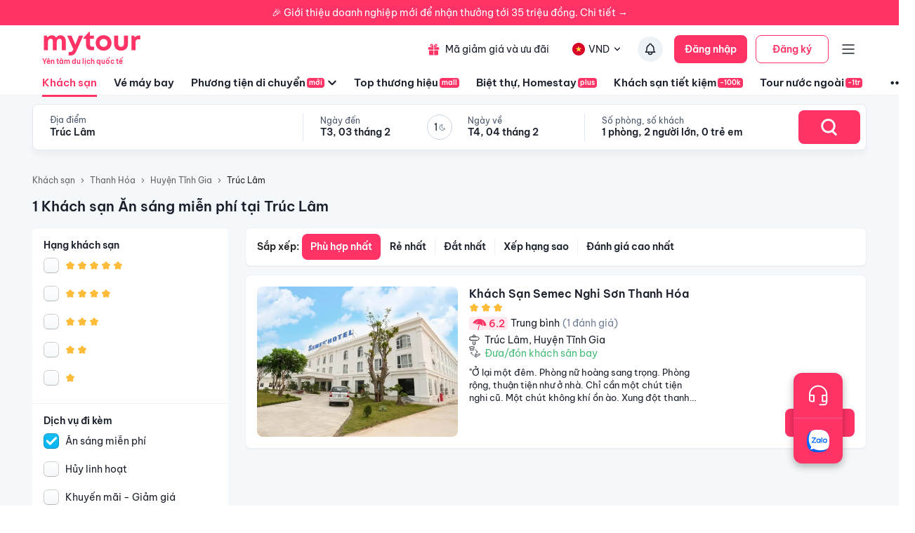

--- FILE ---
content_type: application/javascript; charset=UTF-8
request_url: https://mytour.vn/_next/static/chunks/pages/khach-san/%5B...slug%5D-0fa56b113d528cc4.js
body_size: 17604
content:
(self.webpackChunk_N_E=self.webpackChunk_N_E||[]).push([[1016],{4746:(e,t,a)=>{"use strict";a.d(t,{A:()=>f});var n=a(40670),i=a(44501),o=a(14232),l=a(18644),r=a(4697),c=a(77573),s=a(35268),d=a(47951),h=a(45879);function p(e){return(0,h.Ay)("MuiToolbar",e)}(0,d.A)("MuiToolbar",["root","gutters","regular","dense"]);var m=a(37876);let g=["className","component","disableGutters","variant"],u=(0,s.Ay)("div",{name:"MuiToolbar",slot:"Root",overridesResolver:(e,t)=>{let{ownerState:a}=e;return[t.root,!a.disableGutters&&t.gutters,t[a.variant]]}})(e=>{let{theme:t,ownerState:a}=e;return(0,i.A)({position:"relative",display:"flex",alignItems:"center"},!a.disableGutters&&{paddingLeft:t.spacing(2),paddingRight:t.spacing(2),[t.breakpoints.up("sm")]:{paddingLeft:t.spacing(3),paddingRight:t.spacing(3)}},"dense"===a.variant&&{minHeight:48})},e=>{let{theme:t,ownerState:a}=e;return"regular"===a.variant&&t.mixins.toolbar}),f=o.forwardRef(function(e,t){let a=(0,c.b)({props:e,name:"MuiToolbar"}),{className:o,component:s="div",disableGutters:d=!1,variant:h="regular"}=a,f=(0,n.A)(a,g),y=(0,i.A)({},a,{component:s,disableGutters:d,variant:h}),A=(e=>{let{classes:t,disableGutters:a,variant:n}=e;return(0,r.A)({root:["root",!a&&"gutters",n]},p,t)})(y);return(0,m.jsx)(u,(0,i.A)({as:s,className:(0,l.A)(A.root,o),ref:t,ownerState:y},f))})},10600:(e,t,a)=>{"use strict";a.d(t,{A:()=>x});var n=a(40670),i=a(44501),o=a(14232),l=a(18644),r=a(4697),c=a(35268),s=a(77573),d=a(98428),h=a(58582),p=a(47951),m=a(45879);function g(e){return(0,m.Ay)("MuiAppBar",e)}(0,p.A)("MuiAppBar",["root","positionFixed","positionAbsolute","positionSticky","positionStatic","positionRelative","colorDefault","colorPrimary","colorSecondary","colorInherit","colorTransparent","colorError","colorInfo","colorSuccess","colorWarning"]);var u=a(37876);let f=["className","color","enableColorOnDark","position"],y=(e,t)=>e?"".concat(null==e?void 0:e.replace(")",""),", ").concat(t,")"):t,A=(0,c.Ay)(h.A,{name:"MuiAppBar",slot:"Root",overridesResolver:(e,t)=>{let{ownerState:a}=e;return[t.root,t["position".concat((0,d.A)(a.position))],t["color".concat((0,d.A)(a.color))]]}})(e=>{let{theme:t,ownerState:a}=e,n="light"===t.palette.mode?t.palette.grey[100]:t.palette.grey[900];return(0,i.A)({display:"flex",flexDirection:"column",width:"100%",boxSizing:"border-box",flexShrink:0},"fixed"===a.position&&{position:"fixed",zIndex:(t.vars||t).zIndex.appBar,top:0,left:"auto",right:0,"@media print":{position:"absolute"}},"absolute"===a.position&&{position:"absolute",zIndex:(t.vars||t).zIndex.appBar,top:0,left:"auto",right:0},"sticky"===a.position&&{position:"sticky",zIndex:(t.vars||t).zIndex.appBar,top:0,left:"auto",right:0},"static"===a.position&&{position:"static"},"relative"===a.position&&{position:"relative"},!t.vars&&(0,i.A)({},"default"===a.color&&{backgroundColor:n,color:t.palette.getContrastText(n)},a.color&&"default"!==a.color&&"inherit"!==a.color&&"transparent"!==a.color&&{backgroundColor:t.palette[a.color].main,color:t.palette[a.color].contrastText},"inherit"===a.color&&{color:"inherit"},"dark"===t.palette.mode&&!a.enableColorOnDark&&{backgroundColor:null,color:null},"transparent"===a.color&&(0,i.A)({backgroundColor:"transparent",color:"inherit"},"dark"===t.palette.mode&&{backgroundImage:"none"})),t.vars&&(0,i.A)({},"default"===a.color&&{"--AppBar-background":a.enableColorOnDark?t.vars.palette.AppBar.defaultBg:y(t.vars.palette.AppBar.darkBg,t.vars.palette.AppBar.defaultBg),"--AppBar-color":a.enableColorOnDark?t.vars.palette.text.primary:y(t.vars.palette.AppBar.darkColor,t.vars.palette.text.primary)},a.color&&!a.color.match(/^(default|inherit|transparent)$/)&&{"--AppBar-background":a.enableColorOnDark?t.vars.palette[a.color].main:y(t.vars.palette.AppBar.darkBg,t.vars.palette[a.color].main),"--AppBar-color":a.enableColorOnDark?t.vars.palette[a.color].contrastText:y(t.vars.palette.AppBar.darkColor,t.vars.palette[a.color].contrastText)},!["inherit","transparent"].includes(a.color)&&{backgroundColor:"var(--AppBar-background)"},{color:"inherit"===a.color?"inherit":"var(--AppBar-color)"},"transparent"===a.color&&{backgroundImage:"none",backgroundColor:"transparent",color:"inherit"}))}),x=o.forwardRef(function(e,t){let a=(0,s.b)({props:e,name:"MuiAppBar"}),{className:o,color:c="primary",enableColorOnDark:h=!1,position:p="fixed"}=a,m=(0,n.A)(a,f),y=(0,i.A)({},a,{color:c,position:p,enableColorOnDark:h}),x=(e=>{let{color:t,position:a,classes:n}=e,i={root:["root","color".concat((0,d.A)(t)),"position".concat((0,d.A)(a))]};return(0,r.A)(i,g,n)})(y);return(0,u.jsx)(A,(0,i.A)({square:!0,component:"header",ownerState:y,elevation:4,className:(0,l.A)(x.root,o,"fixed"===p&&"mui-fixed"),ref:t},m))})},12963:(e,t,a)=>{"use strict";a.d(t,{A:()=>m});var n=a(18153),i=a(10841),o=a.n(i),l=a(89099),r=a(84439),c=a(78224),s=a(35003),d=a(901),h=a(46513);let p=(0,r.n9)()(e=>({container:{display:"flex",alignItems:"center",color:e.palette.black.black3},divider:{width:1,height:48,backgroundColor:e.palette.gray.grayLight22},nightDay:{display:"flex",alignItems:"center",justifyContent:"center",position:"absolute",width:28,height:28,borderRadius:"50%",border:"1px solid ".concat(e.palette.gray.grayLight22),backgroundColor:e.palette.white.main}})),m=e=>{let{isShowTitle:t=!1,startDate:a,endDate:i}=e,r=(0,d.A)(),m=(0,l.useRouter)(),{classes:g}=p();return(0,n.FD)(c.A,{className:g.container,children:[(0,n.FD)(c.A,{children:[t&&(0,n.Y)(c.A,{pt:1.25,children:(0,n.Y)(s.A,{variant:"body2",children:r.IDS_MT_TEXT_CHECK_IN_ROOM})}),(0,n.FD)(c.A,{display:"flex",flexDirection:"row",alignItems:"center",children:[(0,n.Y)(c.A,{fontSize:36,lineHeight:"43px",pr:1,children:a?a.format("DD"):"-"}),(0,n.FD)(c.A,{display:"flex",flexDirection:"column",children:[a&&(0,n.Y)(c.A,{fontSize:12,fontFamily:"BeVietnamPro-SemiBold",lineHeight:"14px",pb:2/8,children:a.format("YYYY")!==o()().format("YYYY")?(0,n.FD)(s.A,{variant:"body2",style:{fontFamily:"BeVietnamPro-SemiBold"},children:[null==a?void 0:a.locale("zh"===m.locale?"zh_cn":m.locale).format("MMMM"),", ",a.format("YYYY")]}):(0,n.Y)(s.A,{variant:"body2",style:{fontFamily:"BeVietnamPro-SemiBold"},children:null==a?void 0:a.locale("zh"===m.locale?"zh_cn":m.locale).format("MMMM")})}),(0,n.Y)(c.A,{color:"gray.grayDark8",children:(0,n.Y)(s.A,{variant:"body2",children:a?null==a?void 0:a.locale("zh"===m.locale?"zh_cn":m.locale).format("ddd"):"-"})})]})]})]}),(0,n.FD)(c.A,{position:"relative",display:"flex",style:{paddingLeft:"45px",paddingRight:"45px"},justifyContent:"center",alignItems:"center",children:[(0,n.Y)(c.A,{className:g.divider}),(0,n.FD)(c.A,{className:g.nightDay,children:[(0,n.Y)(c.A,{component:"span",fontSize:11,lineHeight:"13px",pr:2/8,children:a&&i?Math.abs(o()(a).startOf("day").diff(i.startOf("day"),"days")):"0"}),(0,n.Y)(h.JTF,{})]})]}),(0,n.FD)(c.A,{children:[t&&(0,n.Y)(c.A,{pt:1.25,children:(0,n.Y)(s.A,{variant:"body2",children:r.IDS_MT_TEXT_CHECK_OUT_ROOM})}),(0,n.FD)(c.A,{display:"flex",flexDirection:"row",alignItems:"center",children:[(0,n.Y)(c.A,{fontSize:36,lineHeight:"43px",pr:1,children:i?i.format("DD"):"-"}),i&&(0,n.FD)(c.A,{display:"flex",flexDirection:"column",children:[i.format("YYYY")!==o()().format("YYYY")?(0,n.FD)(s.A,{variant:"body2",style:{fontFamily:"BeVietnamPro-SemiBold"},children:[null==i?void 0:i.locale("zh"===m.locale?"zh_cn":m.locale).format("MMMM"),", ",i.format("YYYY")]}):(0,n.Y)(s.A,{variant:"body2",style:{fontFamily:"BeVietnamPro-SemiBold"},children:null==i?void 0:i.locale("zh"===m.locale?"zh_cn":m.locale).format("MMMM")}),(0,n.Y)(c.A,{color:"gray.grayDark8",children:(0,n.Y)(s.A,{variant:"body2",children:i?null==i?void 0:i.locale("zh"===m.locale?"zh_cn":m.locale).format("ddd"):"-"})})]})]})]})]})}},15176:(e,t,a)=>{"use strict";a.d(t,{A:()=>_});var n=a(18153),i=a(78224),o=a(14232),l=a(84439),r=a(84398),c=a(96600),s=a(31130),d=a(66703),h=a(35003),p=a(64266),m=a(83145),g=a(73810),u=a(95955),f=a(901),y=a(4110),A=a(50308);let x=(0,l.n9)()(e=>({divider:{height:1,width:"100%",background:"#EDF2F7"},content:{padding:"0 4px",position:"relative"},titleContent:{fontSize:14,lineHeight:"17px",border:"1px solid #A0AEC0",borderRadius:8,padding:"8px 12px",cursor:"pointer"},icon:{borderRadius:6,width:22,height:22,boxShadow:"inset 0 0 0 1px rgba(16,22,26,.2), inset 0 -1px 0 rgba(16,22,26,.1)",backgroundColor:"#f5f8fa",backgroundImage:"linear-gradient(180deg,hsla(0,0%,100%,.8),hsla(0,0%,100%,0))","$root.Mui-focusVisible &":{outline:"2px auto #00B6F3",outlineOffset:2}},checkedIconRadio:{backgroundColor:"#00B6F3",backgroundImage:"linear-gradient(180deg,hsla(0,0%,100%,.1),hsla(0,0%,100%,0))","&:before":{display:"block",width:22,height:22,backgroundImage:"url(/icons/icon_checked.svg)",backgroundSize:"cover",content:'""'}},checkBoxWrapper:{display:"flex",alignItems:"center",margin:"0 -9px",cursor:"pointer"},textItem:{fontSize:14,lineHeight:"17px",display:"-webkit-box",WebkitLineClamp:1,WebkitBoxOrient:"vertical",overflow:"hidden"},titleContainer:{display:"flex",alignItems:"center",justifyContent:"space-between"},dropDownContainer:{background:"white",border:"1px solid #E2E8F0",boxSizing:"border-box",boxShadow:"0px 8px 8px rgba(0, 0, 0, 0.1)",borderRadius:8,padding:16,width:230,position:"absolute",zIndex:3,marginTop:12},saveButton:{width:"100%",display:"flex",justifyContent:"flex-end"},titleDropDown:{fontSize:14,lineHeight:"17px",fontFamily:"BeVietnamPro-SemiBold"}})),v=[5,4,3,2,1],b=e=>{let{dataItems:t=[],filters:a=[],title:l="",type:r="",setFilter:b,collapse:I,setCollapse:_}=e,Y=(0,f.A)(),{classes:S,cx:k}=x(),D=(0,d.A)(),{systemReducer:T}=(0,A.Jg)(),C=(0,n.Y)("span",{className:k(S.icon,S.checkedIconRadio)}),[w,F]=(0,o.useState)({...a});(0,o.useEffect)(()=>{JSON.stringify(a)!==JSON.stringify(w)&&F(a)},[a]);let E="stars"===r?v:t;return(0,n.FD)(i.A,{className:S.content,children:[(0,n.Y)(i.A,{className:S.titleContainer,children:(0,n.Y)(h.A,{variant:"body2",className:S.titleContent,onClick:()=>_(r),children:l})}),I===r&&(0,n.Y)(s.default,{onOutsideClick:()=>{_(null),F({...a})},children:(0,n.FD)(i.A,{className:S.dropDownContainer,children:[(0,n.Y)(h.A,{variant:"body2",className:S.titleDropDown,children:l}),"priceRanges"===r&&(0,n.FD)(n.FK,{children:[(0,n.FD)(h.A,{variant:"subtitle2",style:{fontWeight:"normal",marginTop:"8px"},children:["".concat((0,y.pc)(w.priceRanges[0].minPrice,T.currencyCode)," - "),"".concat((0,y.pc)(w.priceRanges[0].maxPrice,T.currencyCode)).concat(5e6===w.priceRanges[0].maxPrice?"+ ":"")]}),(0,n.Y)(i.A,{style:{width:"100%",padding:"8px 14px 8px 12px"},children:(0,n.Y)(m.A,{valueRange:[w.priceRanges[0].minPrice,w.priceRanges[0].maxPrice],handleChangeRange:(e,t)=>{F({...w,priceRanges:[{minPrice:t[0],maxPrice:t[1]}]})}})})]}),E.map((e,t)=>{let a=!(0,c.Im)(w[r])&&w[r].includes((0,c.Im)(e.id)?e:e.id);return(0,n.FD)(i.A,{className:S.checkBoxWrapper,onClick:()=>((e,t)=>{t?F({...w,[r]:w[r].filter(t=>t!==e)}):F({...w,[r]:[...w[r],e]})})((0,c.Im)(e.id)?e:e.id,a),children:[(0,n.Y)(p.A,{checked:a,className:S.root,color:"default",checkedIcon:C,icon:(0,n.Y)("span",{className:S.icon})}),"stars"===r?(0,n.Y)(g.A,{maxValue:e,value:e}):(0,n.Y)("span",{className:S.textItem,title:"ratingRanges"===r?Y[e.name]:e.name,children:"ratingRanges"===r?Y[e.name]:e.name})]},t)}),(0,n.Y)(i.A,{className:S.saveButton,children:(0,n.Y)(u.A,{color:"white",width:"auto",padding:"10px 20px",style:{background:D.palette.secondary.main,marginTop:6},handleClick:()=>{b(w),_(null)},children:(0,n.Y)(h.A,{variant:"body1",component:"span",style:{alignItems:"flex-end",display:"flex"},children:Y.IDS_MT_TEXT_SAVE})})})]})})]})},I=(0,l.n9)()(e=>({filterHeaderContainer:{display:"flex",margin:"0 0 0 -4px"}})),_=e=>{let{filterData:t={},fetchData:a,updateFilterMap:l}=e,s=(0,f.A)(),{classes:d}=I(),[h,p]=(0,o.useState)(null),[m,g]=(0,o.useState)({stars:[],ratingRanges:[],types:[],priceRanges:[{minPrice:0,maxPrice:5e6}]});return(0,o.useEffect)(()=>{(()=>{let e=[],t={...m};(0,c.Im)(t.ratingRanges)||t.ratingRanges.forEach(t=>{e.push(r.yN[t].value)});let n=[];(0,c.Im)(t.priceRanges)||t.priceRanges.forEach(e=>{n.push({minPrice:e.minPrice,maxPrice:e.maxPrice<5e6?e.maxPrice:1e9})}),t={...t,ratingRanges:e,priceRanges:n},l&&l(t),a({filters:t})})()},[m]),(0,n.FD)(i.A,{className:d.filterHeaderContainer,children:[(0,n.Y)(b,{title:s.IDS_MT_RANGE_PRICE,type:"priceRanges",filters:m,setFilter:g,collapse:h,setCollapse:p}),(0,n.Y)(b,{title:s.IDS_MT_HOTEL_LEVEL,type:"stars",filters:m,setFilter:g,collapse:h,setCollapse:p}),(0,n.Y)(b,{title:s.IDS_MT_TEXT_USER_VOTE,type:"ratingRanges",dataItems:r.yN,filters:m,setFilter:g,collapse:h,setCollapse:p}),(0,n.Y)(b,{title:s.IDS_MT_TEXT_HOTEL_TYPE,type:"types",dataItems:t.types||[],filters:m,setFilter:g,collapse:h,setCollapse:p})]})}},15634:e=>{e.exports={container:"LocationRating_container__4Lsol",title:"LocationRating_title__RiglY",row:"LocationRating_row__4v9zL",icon:"LocationRating_icon__zFsNw",value:"LocationRating_value__MmgJ3","value-text":"LocationRating_value-text__6Coau",des:"LocationRating_des__LfU1H"}},19082:(e,t,a)=>{"use strict";a.d(t,{A:()=>s});var n=a(18153);a(14232);var i=a(15634),o=a.n(i),l=a(64622),r=a(4110),c=a(77742);let s=function(e){let{rating:t}=e,{name:a,aggregateRating:i}=t||{},{ratingValue:s=8,reviewCount:d=1}=i||{},{formatMessage:h}=(0,c.A)(),p=(e,t)=>h({id:e},t);return(0,n.FD)("div",{className:o().container,children:[(0,n.Y)("div",{className:o().title,children:p("IDS_SEO_RATING",{name:a})}),(0,n.FD)("div",{className:o().row,children:[(0,n.FD)("div",{className:o().icon,children:[(0,n.Y)(l.jl,{percent:100,strokeWidth:6,strokeColor:"#FF3366",trailWidth:6,trailColor:"#E2E8F0",style:{width:116,height:116}}),(0,n.Y)("div",{className:o().value,children:s}),(0,n.Y)("div",{className:o()["value-text"],children:(0,r.tk)(s||0)})]}),(0,n.FD)("div",{children:[(0,n.Y)("div",{className:o().des,children:p("IDS_SEO_RATING_VALUE",{name:a,ratingValue:s,reviewCount:Intl.NumberFormat("de-DE").format(d)})}),(0,n.Y)("div",{className:o().des,children:p("IDS_SEO_BENEFIT",{name:a})})]})]})]})}},25291:(e,t,a)=>{"use strict";a.d(t,{A:()=>r});var n=a(18153),i=a(78224),o=a(36110);let l={background:"linear-gradient(90deg, #EDF2F7 0%, #F7FAFC 100%)"},r=()=>(0,n.FD)(i.A,{style:{display:"flex",flexDirection:"column",gap:"8px",width:"40%",alignItems:"flex-end",justifyContent:"flex-end"},children:[(0,n.Y)(o.A,{variant:"rectangular",width:125,height:26,animation:"wave",style:{...l,borderRadius:8}}),(0,n.Y)(o.A,{variant:"rectangular",width:125,height:26,animation:"wave",style:{...l,borderRadius:8}}),(0,n.Y)(o.A,{variant:"rectangular",width:125,height:12,animation:"wave",style:{...l,borderRadius:4}}),(0,n.Y)(o.A,{variant:"rectangular",width:"100%",height:26,animation:"wave",style:{...l,borderRadius:4}})]})},36967:(e,t,a)=>{"use strict";a.d(t,{A:()=>m});var n=a(18153),i=a(78224),o=a(35003),l=a(84439),r=a(14232),c=a(96600),s=a(901),d=a(52804),h=a(53696);let p=(0,l.n9)()(e=>({container:{background:"white",width:"100%"},content:{maxWidth:1188,width:"100%",margin:"0 auto",paddingBottom:72,paddingTop:12},titleText:{fontFamily:"BeVietnamPro-SemiBold",fontSize:24,lineHeight:"29px",color:"#1A202C"}})),m=()=>{let e=(0,s.A)(),{classes:t}=p(),[a,l]=(0,r.useState)([]);return((0,r.useEffect)(()=>{(()=>{let e=[];(0,c.Im)(localStorage.getItem(d.aGT))||(e=(e=JSON.parse(localStorage.getItem(d.aGT))).filter(e=>!(0,c.Im)(null==e?void 0:e.id))),l(e)})()},[]),(0,c.Im)(a))?null:(0,n.Y)(i.A,{className:t.container,children:(0,n.FD)(i.A,{className:t.content,children:[(0,n.Y)(i.A,{className:t.hotelGroup,style:{marginBottom:32},children:(0,n.Y)(o.A,{variant:"body2",className:t.titleText,children:e.IDS_TEXT_VIEW_LAST_HISTORY})}),(0,n.Y)(i.A,{style:{display:"flex",justifyContent:a.length>=6?"space-between":"flex-start"},children:a.map((e,t)=>t>=6?null:(0,n.Y)(i.A,{style:{marginRight:24},children:(0,n.Y)(h.A,{item:e})},e.id))})]})})}},38186:(e,t,a)=>{"use strict";var n=a(29563);t.A=void 0;var i=n(a(59628)),o=a(37876);t.A=(0,i.default)((0,o.jsx)("path",{d:"M16.59 8.59 12 13.17 7.41 8.59 6 10l6 6 6-6z"}),"ExpandMore")},41681:(e,t,a)=>{"use strict";var n=a(29563);t.A=void 0;var i=n(a(59628)),o=a(37876);t.A=(0,i.default)((0,o.jsx)("path",{d:"M19 6.41 17.59 5 12 10.59 6.41 5 5 6.41 10.59 12 5 17.59 6.41 19 12 13.41 17.59 19 19 17.59 13.41 12z"}),"Close")},43336:(e,t,a)=>{(window.__NEXT_P=window.__NEXT_P||[]).push(["/khach-san/[...slug]",function(){return a(67825)}])},43790:(e,t,a)=>{"use strict";a.d(t,{A:()=>q});var n=a(18153),i=a(14232),o=a(35268),l=a(86198);let r=(0,o.Ay)(l.A)(e=>{let{theme:t}=e;return{width:42,height:26,padding:0,margin:t.spacing(1),"& .MuiSwitch-switchBase":{padding:1,"&.Mui-checked":{transform:"translateX(16px)",color:t.palette.common.white,"& + .MuiSwitch-track":{backgroundColor:"#00B6F3",opacity:1,border:"none"}},"&.Mui-focusVisible .MuiSwitch-thumb":{color:"#00B6F3",border:"6px solid #fff"}},"& .MuiSwitch-thumb":{width:24,height:24},"& .MuiSwitch-track":{borderRadius:13,border:"1px solid ".concat(t.palette.grey[400]),backgroundColor:t.palette.grey[50],opacity:1,transition:t.transitions.create(["background-color","border"])}}});var c=a(12963),s=a(75039),d=a(87701),h=a(10600),p=a(4746),m=a(71733),g=a(35003),u=a(78224),f=a(984),y=a(66703),A=a(84439),x=a(41681),v=a(95955),b=a(901),I=a(10841),_=a.n(I),Y=a(50308),S=a(73783),k=a(89171),D=a(96600),T=a(26943),C=a(33191),w=a.n(C),F=a(52804);let E="#ffffff",N=(0,o.Ay)("div")({display:"flex",alignItems:"center"}),R=(0,o.Ay)("td")({height:"49px",width:"calc(100% / 7)",boxSizing:"border-box",padding:"0px",userSelect:"none"}),B=function(e){let t=arguments.length>1&&void 0!==arguments[1]?arguments[1]:[];return t.find(t=>e.isSame(_()(t.date),"days"))||{}},M=e=>{let{type:t,startDate:a,endDate:i,setStartDate:o,setEndDate:l,isSingle:r,handleSubmitFlight:c,hotTickets:s,isLowest:d,listPrices:h}=e,p=(0,y.A)(),m=w().get(F.FVv)||"en",f=e=>e.isBefore(_()(),"days")||e.isSameOrAfter(_()().add(1,"year"),"days"),A=e=>{if(r)return void o(e);a&&i&&!a.isSame(i,"days")?(o(e),l(null)):a?e.isBefore(a,"days")?(l(a),o(e),"flight"===t&&c(e,a)):(l(e),"flight"===t&&c(a,e)):i?e.isBefore(i,"days")?(o(e),"flight"===t&&c(e,i)):(o(a),l(e),"flight"===t&&c(a,e)):o(e)},x=(e,t)=>f(e)?"#BDBDBD":e.isSame(_()(),"days")?t?"white":"#00B6F3":void 0,v="01"===_()().format("DD")?12:13;return(0,n.Y)(n.FK,{children:Array(v).fill(0).map((e,o)=>(0,n.Y)("div",{id:"month-".concat(_()().add(o,"months").month()),children:(e=>{let o=[],l=[],c=[],y={},v={},b=e.startOf("month");for(let e=0===b.day()?-6:1;e<b.day();e+=1)o.push((0,n.Y)(R,{isFocus:!1,hover:!1},"blank".concat(e," ")));for(let l=0;l<e.daysInMonth();l+=1){var I;let c=e.clone().add(l,"days"),m=(0,k.x)(l+1,e.month()+1,e.year()),Y=!(0,D.Im)(h),S=B(c,h),C=null==s||null==(I=s.find(e=>(null==e?void 0:e.departureDate)===_()(c).format(T.hX)))?void 0:I.farePrice;C&&(y.hasOwnProperty("".concat(_()(b).format(T.hX)))?y["".concat(_()(b).format(T.hX))]>C&&(y["".concat(_()(b).format(T.hX))]=C):y["".concat(_()(b).format(T.hX))]=C),C&&(v.hasOwnProperty("".concat(_()(b).format(T.hX)))?v["".concat(_()(b).format(T.hX))]<C&&(v["".concat(_()(b).format(T.hX))]=C):v["".concat(_()(b).format(T.hX))]=C);let w=a&&i&&c.isSameOrBefore(i,"days")&&c.isSameOrAfter(a,"days"),F=a&&c.isSame(a,"days")||i&&c.isSame(i,"days");a&&i&&c.isSameOrBefore(i,"days")&&c.isSameOrAfter(a,"days");let M=E;w&&(M="rgb(255 51 102 / 40%)"),F&&(M="#FF3366"),o.push((0,n.Y)(R,{draggable:!1,hover:!0,style:{backgroundColor:M,color:F?"white":"#1A202C",borderTopLeftRadius:a&&c.isSame(a,"days")?8:0,borderBottomLeftRadius:a&&c.isSame(a,"days")?8:0,borderTopRightRadius:i&&c.isSame(i,"days")||r?8:0,borderBottomRightRadius:i&&c.isSame(i,"days")||r?8:0},onClick:()=>{f(c)||A(c)},children:(0,n.FD)(N,{style:{height:"100%",padding:4,justifyContent:"center",flexDirection:"column"},children:[(0,n.Y)(u.A,{style:{fontSize:"10px",marginLeft:18,color:w||F?E:p.palette.gray.grayDark7},children:1===m.day?"".concat(m.day,"/").concat(m.month):m.day}),(0,n.Y)(g.A,{style:{width:"100%",textAlign:"center",color:x(c,F),lineHeight:"19px"},variant:"body1",children:l+1}),d&&"flight"===t&&(0,n.FD)(g.A,{style:{userSelect:"none",color:y["".concat(e.format(T.hX))]===C?"#48BB78":v["".concat(e.format(T.hX))]===C?"#E53E3E":p.palette.gray.grayDark7,fontSize:11,lineHeight:"13px",marginTop:2},children:[C?"".concat(Math.floor(C/1e3).toLocaleString("de-DE")):"","\xa0"]}),Y&&!(0,D.Im)(S)&&(0,n.Y)("div",{style:{userSelect:"none",fontSize:11,lineHeight:"13px",marginTop:2,color:F?"#fff":"EXPENSIVE"===S.priceType?"#E53E3E":"CHEAP"===S.priceType?"#48BB78":"#4A5568"},children:"".concat(Math.floor((null==S?void 0:S.minBasePrice)/1e3).toLocaleString("de-DE"))})]})},"day_".concat(c.format(T.hX))))}for(let t=1;t<=(7-(e.daysInMonth()+b.day())%7)%7;t+=1)o.push((0,n.Y)(R,{isFocus:!1,hover:!1},"blank".concat(t+b.day()," ")));return o.forEach((e,t)=>{t%7!=0?l.push(e):(c.push(l),(l=[]).push(e)),t===o.length-1&&c.push(l)}),(0,n.FD)("table",{style:{borderCollapse:"collapse",width:"100%"},draggable:!1,children:[(0,n.Y)("thead",{children:(0,n.Y)("tr",{children:(0,n.Y)("td",{colSpan:7,children:(0,n.Y)("div",{style:{display:"flex",padding:"6px 0",alignItems:"center"},children:(0,n.Y)(g.A,{variant:"subtitle1",style:{userSelect:"none",fontSize:16,lineHeight:"19px",width:"100%",textAlign:"center"},children:"".concat(e.locale("zh"===m?"zh_cn":m).format("MMMM, YYYY"))})})})})}),(0,n.Y)("tbody",{children:c.map((e,t)=>(0,n.Y)("tr",{children:e},"week".concat(t," ")))})]})})(_()().add(o,"months").startOf("month"))},o))})};var L=a(77742),O=a(89099);let H=(0,A.n9)()({appBar:{position:"fixed",top:0,borderRadius:0,background:"white",color:"#1A202C",boxShadow:"none"},title:{width:"calc(100% - 52px)",textAlign:"center",fontSize:16,lineHeight:"19px"},dayText:{color:"#718096",fontSize:12,lineHeight:"14px",height:"100%",justifyContent:"center",display:"flex",alignItems:"center"},flightTitle:{fontSize:12,lineHeight:"14px",fontWeight:400,marginBottom:6},flightDayText:{fontSize:18,lineHeight:"22px",fontFamily:"BeVietnamPro-SemiBold"}}),z=(0,o.Ay)("div")({height:"30px",textAlign:"center",width:"calc(100% / 7)",background:"#edf2f7"}),P=i.forwardRef(function(e,t){return(0,n.Y)(s.A,{direction:"up",ref:t,...e})}),q=e=>{let{child:t,type:a,updateStartDate:o,updateEndDate:l,updateFullDate:s,initStartDate:A,initEndDate:I,isSingle:k,hotTickets:D,setVisibleDrawer:T=()=>{},listPrices:C,isFromListing:w=!1}=e,F=(0,y.A)(),{classes:E}=H(),N=(0,b.A)(),[R,B]=i.useState(!1),[q,X]=i.useState(!0),[V,W]=i.useState(A),[j,G]=i.useState(I),{systemReducer:U}=(0,Y.Jg)(),K=(0,Y.Te)(),Q=(0,O.useRouter)(),{formatMessage:J}=(0,L.A)(),Z=()=>{B(!1),K((0,S.SZ)(!1))},$=e=>{o&&o(e),l&&l(e),Z()},ee=(e,t)=>{o&&o(e),l&&l(t),s&&s(e,t),Z()},et=Math.abs(_()(V).startOf("day").diff(null==j?void 0:j.startOf("day"),"days"));return(0,i.useEffect)(()=>{U.activeSearchDate&&B(!0)},[U.activeSearchDate]),(0,n.FD)(n.FK,{children:[(0,n.Y)("span",{onClick:()=>{W(A),k?G():G(I),B(!0)},"aria-hidden":"hotel"!==a||void 0,children:t}),(0,n.Y)(d.A,{fullScreen:!0,maxWidth:"sm",open:R,onClose:Z,TransitionComponent:P,children:(0,n.FD)("div",{style:{display:"flex",flexDirection:"column",paddingTop:156},children:[(0,n.FD)(h.A,{className:E.appBar,children:[(0,n.FD)(p.A,{children:[(0,n.Y)(m.A,{edge:"start",color:"inherit",onClick:Z,"aria-label":"close",size:"large",children:(0,n.Y)(x.A,{style:{fontSize:24}})}),(0,n.Y)(g.A,{variant:"h6",className:E.title,children:N.IDS_MT_TEXT_DATE_SELECT})]}),"flight"===a&&(0,n.FD)("div",{style:{display:"flex",padding:"12px 16px"},children:[(0,n.Y)("div",{style:{width:"50%"},children:V&&(0,n.FD)(n.FK,{children:[(0,n.Y)(g.A,{variant:"body2",className:E.flightTitle,children:N.IDS_TEXT_DAY_OUT}),(0,n.FD)(g.A,{variant:"body2",className:E.flightDayText,children:[V.locale("zh"===Q.locale?"zh_cn":Q.locale).format("ddd"),",\xa0",V.format("DD")," Thg\xa0",V.format("MM")]})]})}),(0,n.Y)("div",{style:{width:"50%",textAlign:"right"},children:j&&(0,n.FD)(n.FK,{children:[(0,n.Y)(g.A,{variant:"body2",className:E.flightTitle,children:N.IDS_TEXT_DAY_IN}),(0,n.FD)(g.A,{variant:"body2",className:E.flightDayText,children:[j.locale("zh"===Q.locale?"zh_cn":Q.locale).format("ddd"),",\xa0",j.format("DD")," Thg\xa0",j.format("MM")]})]})})]}),(0,n.Y)("div",{style:{display:"flex",width:"100%"},children:Array(7).fill(0).map((e,t)=>(0,n.Y)(z,{children:(0,n.Y)(g.A,{variant:"body2",className:E.dayText,children:_()().day(t+1).locale("zh"===Q.locale?"zh_cn":Q.locale).format("ddd")})},t))})]}),(0,n.Y)(u.A,{pb:135/8,children:(0,n.Y)(M,{isSingle:k,type:a,startDate:V,endDate:j,setStartDate:e=>{W(e),k&&$(e)},setEndDate:e=>{G(e),k&&$(e)},handleSubmitFlight:ee,hotTickets:D,isLowest:q,listPrices:C})}),(0,n.Y)(u.A,{px:2,pb:1,borderTop:"1px solid #EDF2F7",style:{position:"fixed",bottom:0,background:"white",width:"100%"},children:"flight"===a?(0,n.FD)("div",{style:{display:"flex",alignItems:"center"},children:[(0,n.Y)(g.A,{variant:"body2",style:{width:"100%",fontSize:14,lineHeight:"17px"},children:N.IDS_TEXT_VIEW_PRICE_LOWEST}),(0,n.Y)(f.A,{control:(0,n.Y)(r,{checked:q,onChange:e=>X(e.target.checked),name:"lowest"}),label:""})]}):(0,n.FD)(n.FK,{children:[(0,n.Y)(u.A,{display:"flex",justifyContent:"center",children:(0,n.Y)(c.A,{isShowTitle:!0,startDate:V,endDate:j})}),(0,n.Y)(u.A,{pt:1.5,children:(0,n.Y)(v.A,{backgroundColor:F.palette.secondary.main,height:48,fontSize:16,fontFamily:"BeVietnamPro-SemiBold",borderRadius:8,disabled:!(V&&j)||et<1,handleClick:()=>ee(V,j),children:V&&j?J({id:"IDS_MT_VALUE_NUMBER_NIGHT_SELECT"},{numberNight:et}):N.IDS_MT_TEXT_SELECT})})]})})]})})]})}},47659:e=>{e.exports={"faq-component":"FAQComponent_faq-component__6VhCo","faq-component-question-text":"FAQComponent_faq-component-question-text__0etU1","faq-component-answer-text":"FAQComponent_faq-component-answer-text__fZ__M","faq-component-question":"FAQComponent_faq-component-question___efYs","faq-component-answer":"FAQComponent_faq-component-answer__B3V47","question-open-icon":"FAQComponent_question-open-icon__ABxMn"}},53696:(e,t,a)=>{"use strict";a.d(t,{A:()=>y});var n=a(18153),i=a(78224),o=a(35003),l=a(84439),r=a(66703),c=a(66239),s=a(53705),d=a(89099),h=a(52804),p=a(96600),m=a(901),g=a(73810),u=a(64095);let f=(0,l.n9)()(e=>({image:{height:133,width:178,borderRadius:8},star:{marginTop:4,width:14,height:14},address:{fontSize:14,lineHeight:"17px",fontWeight:400,marginTop:6},linkHotelDetail:{textDecoration:"none",color:"#1A202C","&:hover":{textDecoration:"none"}},wrapRatingStar:{marginTop:4,marginBottom:13,display:"flex"}})),y=e=>{var t;let{item:a={}}=e,l=(0,m.A)(),{classes:y}=f(),A=(0,d.useRouter)(),x=(0,r.A)(),v=(0,p.Vk)((0,p.W7)());return(0,n.Y)(c.A,{href:{pathname:h.GEI.HOTEL_DETAIL.href,query:{...A.query,alias:"".concat(a.id,"-").concat(null==a||null==(t=a.hotelName)?void 0:t.stringSlug(),".html"),...v}},target:"_blank",className:y.linkHotelDetail,children:(0,n.FD)(i.A,{className:y.container,children:[(0,n.Y)(s.A,{srcImage:a.hotelImage,className:y.image,borderRadiusProp:"8px",alt:null==a?void 0:a.hotelName,title:null==a?void 0:a.hotelName}),(0,n.Y)(o.A,{variant:"subtitle2",style:{marginTop:"8px",width:"178px",display:"-webkit-box",WebkitLineClamp:2,WebkitBoxOrient:"vertical",overflow:"hidden"},component:"span",children:null==a?void 0:a.hotelName}),(0,n.Y)(i.A,{className:y.wrapRatingStar,children:!(0,p.Im)(a.hotelStar)&&!(0,p.Im)(a.category)&&(0,n.Y)(u.A,{title:(0,p.vP)(a.category)?l.IDS_MT_TEXT_STAR_PINK_DESC:l.IDS_MT_TEXT_STAR_YELLOW_DESC,placement:"top",children:(0,n.Y)(i.A,{children:(0,n.Y)(g.A,{maxValue:a.hotelStar,value:a.hotelStar,colorStar:(0,p.vP)(a.category)?x.palette.secondary.main:x.palette.yellow.yellowLight3})})})}),(0,n.Y)(o.A,{className:y.address,children:a.localtion})]})})}},59616:(e,t,a)=>{"use strict";a.d(t,{A:()=>b});var n=a(18153),i=a(73810),o=a(78224),l=a(35003),r=a(24779),c=a(64266),s=a(84439),d=a(46513),h=a(95955),p=a(52804),m=a(84398),g=a(96600),u=a(901),f=a(89099),y=a(14232);let A=(0,s.n9)()(e=>({divider:{height:1,width:"100%",background:"#EDF2F7"},content:{padding:16},titleContent:{fontFamily:"BeVietnamPro-SemiBold",fontSize:14,lineHeight:"17px"},icon:{borderRadius:6,width:22,height:22,boxShadow:"inset 0 0 0 1px rgba(16,22,26,.2), inset 0 -1px 0 rgba(16,22,26,.1)",backgroundColor:"#f5f8fa",backgroundImage:"linear-gradient(180deg,hsla(0,0%,100%,.8),hsla(0,0%,100%,0))","$root.Mui-focusVisible &":{outline:"2px auto #00B6F3",outlineOffset:2}},iconRadio:{borderRadius:"50%",width:22,height:22,boxShadow:"inset 0 0 0 1px rgba(16,22,26,.2), inset 0 -1px 0 rgba(16,22,26,.1)",backgroundColor:"#f5f8fa",backgroundImage:"linear-gradient(180deg,hsla(0,0%,100%,.8),hsla(0,0%,100%,0))"},checkedIconRadio:{backgroundColor:"#00B6F3",backgroundImage:"linear-gradient(180deg,hsla(0,0%,100%,.1),hsla(0,0%,100%,0))","&:before":{display:"block",width:22,height:22,backgroundImage:"url(/icons/icon_checked.svg)",backgroundSize:"cover",content:'""'}},checkBoxWrapper:{display:"flex",alignItems:"center",margin:"0 -9px",cursor:"pointer"},textItem:{fontSize:14,lineHeight:"17px",display:"-webkit-box",WebkitLineClamp:1,WebkitBoxOrient:"vertical",overflow:"hidden"},IconArrowUpToggle:{stroke:e.palette.blue.blueLight8,marginLeft:8,transform:"rotate(180deg)",cursor:"pointer"},IconArrowDownToggle:{stroke:e.palette.blue.blueLight8,marginLeft:8,cursor:"pointer"},IconArrowUp:{stroke:"#718096",transform:"rotate(180deg)",cursor:"pointer","&:hover":{stroke:"#1A202C"}},IconArrowDown:{stroke:"#718096",cursor:"pointer","&:hover":{stroke:"#1A202C"}},titleContainer:{display:"flex",alignItems:"center",justifyContent:"space-between"},textLink:{color:"inherit",textDecoration:"none","&:hover":{textDecoration:"none"}},starsContent:{display:"flex",alignItems:"center",gap:"4px",marginTop:8},itemStar:{width:60,height:36,borderRadius:8,border:"1px solid #CBD5E0",display:"flex",alignItems:"center",justifyContent:"center",gap:"2px",cursor:"pointer",fontSize:16,transition:"all 0.3s","&:hover":{borderColor:e.palette.secondary.main},"& svg":{fill:"#4A5568"}},itemSelected:{borderColor:e.palette.secondary.main,color:e.palette.secondary.main,"& svg":{fill:e.palette.secondary.main}}})),x=[5,4,3,2,1],v=e=>{let{dataItems:t=[],filters:a={},title:s="",type:v="",paramsQuery:b={},paramsUrl:I={}}=e,_=(0,u.A)(),{classes:Y,cx:S}=A(),k=(0,f.useRouter)(),[D,T]=(0,y.useState)(!1),C=e=>(0,n.Y)("span",{className:S(e,Y.checkedIconRadio)}),w="stars"===v?x:"paymentTypes"===v?m.cm:t;return"stars"===v||(null==t?void 0:t.length)?(0,n.FD)(n.FK,{children:[(0,n.Y)(o.A,{className:Y.divider}),(0,n.FD)(o.A,{className:Y.content,children:[(0,n.FD)(o.A,{className:Y.titleContainer,children:[(0,n.Y)(l.A,{variant:"body2",className:Y.titleContent,component:"span",children:s}),!(0,g.Im)(w)&&w.length>5&&(0,n.Y)(d.Wyf,{className:"svgFillAll ".concat(D?Y.IconArrowUp:Y.IconArrowDown),onClick:()=>T(!D)})]}),w.map((e,t)=>{if(t>=5&&!D)return null;let l=!(0,g.Im)(a[v])&&a[v].includes((0,g.Im)(e.id)?e:e.id),s=(0,n.Y)(n.FK,{children:(0,n.FD)(n.FK,{children:["locations"===v?(0,n.Y)(r.A,{"aria-label":"Select this option",checkedIcon:C(Y.iconRadio),icon:(0,n.Y)("span",{className:Y.iconRadio}),checked:l||e.aliasCode===b.aliasCode}):(0,n.Y)(c.A,{"aria-label":"Check this box",checked:l,className:Y.root,color:"default",checkedIcon:C(Y.icon),icon:(0,n.Y)("span",{className:Y.icon})}),"stars"===v?(0,n.Y)(i.A,{maxValue:e,value:e}):(0,n.Y)("span",{className:Y.textItem,title:"ratingRanges"===v?_[e.name]:e.name,children:"ratingRanges"===v?_[e.name]:e.name})]})});return(0,n.Y)(o.A,{className:Y.checkBoxWrapper,onClick:()=>((e,t)=>{let n={...a};"locations"===v?n={...n,[v]:t?[]:[e]}:t?n={...n,[v]:n[v].filter(t=>t!==e)}:n[v].push(e);let i={page:1};(0,g.Im)(n.amenities)||(i={...i,amenities:n.amenities.join(",")}),(0,g.Im)(n.stars)||(i={...i,stars:n.stars.join(",")}),(0,g.Im)(n.locations)||(i={...i,locations:n.locations.join(",")}),(0,g.Im)(n.ratingRanges)||(i={...i,ratingRanges:n.ratingRanges.join(",")}),(0,g.Im)(n.services)||(i={...i,services:n.services.join(",")}),(0,g.Im)(n.types)||(i={...i,types:n.types.join(",")}),(0,g.Im)(n.paymentTypes)||(i={...i,paymentTypes:n.paymentTypes.join(",")}),(0,g.Im)(n.chainIds)||(i={...i,chainIds:n.chainIds.join(",")}),(0,g.Im)(n.tags)||(i={...i,tags:n.tags.join(",")}),n.includedBreakfast&&(i={...i,includedBreakfast:!0}),n.freeCancellation&&(i={...i,freeCancellation:!0}),k.push({pathname:p.GEI.HOTEL_SEARCH.href,query:{...I,aliasCode:b.aliasCode,...i}})})((0,g.Im)(e.id)?e:e.id,l),children:s},t)}),!(0,g.Im)(w)&&w.length>5&&(0,n.Y)(h.A,{typeButton:"text",color:"#00B6F3",width:"100%",padding:"6px 8px 6px 0",handleClick:()=>T(!D),children:(0,n.FD)(l.A,{variant:"body1",component:"span",style:{alignItems:"center",display:"flex"},children:[D?_.IDS_MT_TEXT_COMPACT:_.IDS_MT_TEXT_LOAD_MORE,(0,n.Y)(d.Wyf,{className:"svgFillAll ".concat(D?Y.IconArrowUpToggle:Y.IconArrowDownToggle)})]})})]})]}):null},b=e=>{let{filterData:t={},isMap:a,paramsQuery:i={},location:o={},filtersQuery:l={},paramsUrl:r={}}=e,c=(0,u.A)(),s={stars:l.stars||[],services:l.services||[],types:l.types||[],locations:l.locations||[],ratingRanges:l.ratingRanges||[],amenities:l.amenities||[],paymentTypes:l.paymentTypes||[],chainIds:l.chainIds||[],tags:l.tags||[],includedBreakfast:(null==l?void 0:l.includedBreakfast)||void 0,freeCancellation:(null==l?void 0:l.freeCancellation)||void 0};if(a)return null;let d=[{title:c.IDS_MT_HOTEL_LEVEL,type:"stars"},{title:c.IDS_MT_TEXT_SERVICE_ATTACH,type:"services"},{title:c.IDS_MT_TEXT_USER_VOTE,type:"ratingRanges"},{title:c.IDS_MT_TEXT_FILTER_CONVENIENT,type:"amenities"}];return(0,n.Y)(n.FK,{children:d.map(e=>(0,n.Y)(v,{title:e.title,type:e.type,dataItems:"ratingRanges"===e.type?m.yN:"chainIds"===e.type?t.chains:t[e.type]||[],filters:s,filterData:t,paramsQuery:i,location:o,paramsUrl:r},e.type))})}},67825:(e,t,a)=>{"use strict";a.r(t),a.d(t,{__N_SSP:()=>W,default:()=>j});var n=a(18153),i=a(901),o=a(73502),l=a(96600),r=a(77742),c=a(88712),s=a(59616),d=a(15176),h=a(21222),p=a(94759),m=a(78224),g=a(65754),u=a(84439),f=a(52804),y=a(89099),A=a(14232);let x=(0,u.n9)()((e,t,a)=>({listContainer:{padding:"0 0 0 24px"},bannerImg:{width:"100%",maxHeight:132,borderRadius:8},typeResultContainer:{display:"flex",fontFamily:"BeVietnamPro-SemiBold",fontSize:14,lineHeight:"17px",alignItems:"center",["& .".concat(a.typeItem,":not(:last-child)")]:{borderRight:"1px solid #EDF2F7"}},typeItem:{color:"#1A202C",cursor:"pointer",padding:"4px 12px",position:"relative"},typeItemActive:{backgroundColor:"#FF3366",padding:"10px 12px",borderRadius:"8px",color:"#fff"},headerListing:{padding:"8px 16px",display:"flex",alignItems:"center",justifyContent:"space-between",border:"1px solid #EDF2F7",boxShadow:"0px 1px 1px rgba(0, 0, 0, 0.05)",backgroundColor:"#fff",borderRadius:8},showMoreBtn:{border:"1px solid #FF3366",color:"#FF3366",borderRadius:" 8px",fontFamily:"BeVietnamPro-SemiBold",padding:"14px 28px",fontSize:16,lineHeight:"19px"}})),v=e=>{let{hotelData:t={},paramsQuery:a={},isMap:o,sortOptions:r=[],itemActive:c,setItemActive:s,location:d={},matchingData:u,paramsUrl:v={}}=e,b=(0,i.A)(),{classes:I,cx:_}=x(),Y=(0,y.useRouter)(),S=(0,A.useRef)(),k=t.items;return(0,n.FD)(m.A,{className:I.listContainer,style:{padding:o&&0,width:o?"100%":"calc(100% - 279px)"},children:[(0,n.Y)(m.A,{id:"banner_listing",className:I.bannerImg}),(0,n.Y)(m.A,{style:{marginRight:o&&24},children:(0,l.Im)(k)?(0,n.Y)(p.A,{}):(0,n.FD)(n.FK,{children:[(0,n.Y)(m.A,{className:I.headerListing,children:(0,n.FD)(m.A,{className:I.typeResultContainer,children:[(0,n.FD)("span",{style:{fontWeight:400,margin:0,marginRight:4,fontSize:"inherit"},children:[b.IDS_MT_TEXT_SORT,":"]}),!(0,l.Im)(r)&&r.map(e=>{let t=(0,l.Im)(a.sortBy)?r[0].code===e.code:a.sortBy===e.code;return(0,n.Y)(m.A,{className:_(I.typeItem,t&&I.typeItemActive),onClick:()=>{var t;return t=e.code,void Y.push({pathname:f.GEI.HOTEL_SEARCH.href,query:{aliasCode:a.aliasCode,...v,sortBy:t}})},component:"span",style:{margin:0},children:e.textDetail},e.code)})]})}),(0,n.Y)(m.A,{ref:S,children:k.map((e,t)=>(0,n.Y)(m.A,{className:"item-hotel-listing",id:e.id,style:e.id===c.id&&o?{margin:"12px 0",border:"1px solid #00B6F3",borderRadius:8}:{margin:"12px 0"},onMouseOver:()=>{e.id!==c.id&&o&&s(k[t])},children:(0,n.Y)(h.A,{indexItem:t,paramsFilterInit:a,item:e,location:d,matchingData:u?{...u,index:t+1,total:null==k?void 0:k.length}:void 0})},"".concat(e.id,".").concat(e.name)))}),t.total>(null==a?void 0:a.page)*f.Cbg&&(0,n.Y)(m.A,{display:"flex",flexDirection:"column",alignItems:"center",padding:2,children:(0,n.Y)(g.A,{onClick:()=>{Y.push({pathname:f.GEI.HOTEL_SEARCH.href,query:{aliasCode:a.aliasCode,...v}})},className:I.showMoreBtn,children:"".concat(b.IDS_MT_TEXT_VIEW_MORE," ").concat(t.total-(null==a?void 0:a.page)*f.Cbg," ").concat(b.IDS_MT_TEXT_HOTELS_LOWERCASE_LETTERS)})})]})})]})};var b=a(36967),I=a(35605),_=a(80888),Y=a(35003),S=a(66239),k=a(8733),D=a(68324),T=a(19082);let C=(0,u.n9)()({homeWrapper:{width:"100%",background:"#F4F8FA"},homeContainer:{maxWidth:1188,margin:"0 auto"},homeMainLayout:{display:"flex",width:"100%",alignItems:"flex-start"},contentContainer:{display:"flex",alignItems:"flex-start",alignContent:"flex-start"},filterContainer:{background:"white",borderRadius:8,color:"#1A202C",marginBottom:24,width:"100%"},headerHome:{marginBottom:16},locationBox:{cursor:"pointer",marginBottom:16,height:100,width:"100%",position:"relative ",borderRadius:8,overflow:"hidden"},contentBlock:{background:"white"},textLink:{color:"#1A202C",fontSize:20,lineHeight:"28px",fontFamily:"BeVietnamPro-SemiBold","&:hover":{textDecoration:"none"}},contentViewMap:{position:"absolute",top:0,left:0,width:"100%",height:"100%",display:"flex",alignItems:"center",justifyContent:"center",fontSize:16,lineHeight:"19px",fontFamily:"BeVietnamPro-SemiBold",flexDirection:"column"}}),w=e=>{var t;let{paramsQuery:a={},filtersQuery:o={},sortOptions:h=[],location:p={},filters:g={},items:u=[],totalHotels:x=0,listingTitle:w,canonicalUrl:F,seoPagination:E,seoContent:N,description:R,matchingData:B,dynamicContentUpdate:M,isDinogo:L}=e,O=(0,i.A)(),{formatMessage:H}=(0,r.A)(),z=(0,y.useRouter)(),{classes:P}=C(),[q,X]=(0,A.useState)({items:u,total:x}),[V,W]=(0,A.useState)("chain"===z.query.type),[j,G]=(0,A.useState)({}),[U,K]=(0,A.useState)(g||{}),Q=(0,A.useRef)(!1),J=(0,A.useRef)(q),Z=(0,A.useRef)(),$={checkIn:(0,l.u4)(a.checkIn,"checkIn"),checkOut:(0,l.u4)(a.checkOut,"checkOut"),adults:Number(a.adults),rooms:Number(a.rooms),children:Number(a.children)};a.childrenAges&&($={...$,childrenAges:a.childrenAges.join(",")}),a.sortBy&&($={...$,sortBy:a.sortBy});let ee=a;z.query.checkIn||z.query.checkOut||(ee=(0,l.Vk)({...ee,checkIn:(0,l.u4)(a.checkIn),checkOut:(0,l.u4)(a.checkOut),adults:Number(a.adults),rooms:Number(a.rooms),children:Number(a.children)})),(0,l.Im)(a.sort)||(ee={...ee,sort:a.sort},$={...$,sort:a.sort}),"ksgb"===a.aliasCode&&(ee={...ee,latitude:a.latitude,longitude:a.longitude,radius:f.ivE});let et=async()=>{};return(0,A.useEffect)(()=>{K(g)},[g]),(0,A.useEffect)(()=>{V&&"chain"!==z.query.type&&W(!1)},[p.name]),(0,A.useEffect)(()=>(Q.current=!1,et({searchType:"location"}),()=>{var e;null==(e=Z.current)||e.cancel("Operation canceled by the user.")}),[a]),(0,A.useEffect)(()=>{let e={items:u,total:x};X(e),J.current=e},[u]),(0,A.useEffect)(()=>()=>{clearInterval(null)},[]),(0,n.Y)(I.A,{isHeader:!0,isFooter:!0,type:"listing",location:p,items:u,totalHotels:x,paramsQuery:a,title:H({id:"IDS_MT_TEXT_TITLE_VALUE_LISTING_HOTEL"},{city:p.name}),paramsUrl:ee,canonicalLink:F,seoPagination:E,seoContent:N,children:(0,n.FD)(m.A,{children:[(0,n.Y)(m.A,{className:P.homeWrapper,children:(0,n.Y)(m.A,{className:P.homeContainer,children:(0,n.Y)(m.A,{className:P.homeMainLayout,children:(0,n.FD)(m.A,{style:{width:"100%",paddingTop:24,marginLeft:V?"calc(598px - 50vw)":"auto",paddingLeft:24*!!V},children:[(0,n.FD)(m.A,{className:P.headerHome,children:[(0,n.FD)(_.A,{separator:"›",style:{marginBottom:16,fontSize:12,lineHeight:"14px",fontWeight:400},children:[(0,n.Y)(S.A,{color:"inherit",href:{pathname:f.GEI.HOTEL.href},children:O.IDS_MT_TEXT_HOTEL}),!(0,l.Im)(p.details)&&p.details.map((e,t)=>t===p.details.length-1?(0,n.Y)(Y.A,{color:"textPrimary",style:{fontSize:12,lineHeight:"14px",fontWeight:400},children:e.name},e.id):(0,n.Y)(S.A,{color:"inherit",href:{...(e=>({pathname:f.GEI.LISTING_HOTEL.href,query:{...z.query,page:1,slug:["".concat(e.aliasCode),"khach-san-tai-".concat(e.name.stringSlug(),".html")]}}))(e)},children:e.name},e.id))]}),(0,n.Y)(Y.A,{component:"h2",children:(0,n.FD)(S.A,{href:{pathname:f.GEI.LISTING_HOTEL.href,query:{slug:["".concat(a.aliasCode),"".concat(a.listing)],...$}},className:P.textLink,children:[q.total," ",V&&"chain"!==z.query.type?(0,n.Y)(k.A,{id:"IDS_MT_VALUE_HOTEL_AT_LOCATION",values:{name:p.name}}):w]})})]}),V&&(0,n.Y)(m.A,{className:P.contentContainer,children:(0,n.Y)(d.A,{filterData:U,updateFilterMap:()=>{},fetchData:e=>{et({...e,page:1,searchType:"location"})}})}),(0,n.FD)(m.A,{className:P.contentContainer,children:[(0,n.Y)(m.A,{style:{width:279*!V},children:(0,n.Y)(m.A,{className:P.filterContainer,children:(0,n.Y)(s.A,{filterData:U,isMap:V,paramsQuery:ee,location:p,filtersQuery:o,paramsUrl:$})})}),(0,n.Y)(v,{paramsQuery:ee,isMap:V,hotelData:q,sortOptions:h,itemActive:j,setItemActive:G,location:p,matchingData:B,paramsUrl:$})]})]})})})}),!(0,l.Im)(null==N?void 0:N.rating)&&(0,n.FD)(m.A,{className:P.contentBlock,style:{padding:"12px 0px 30px"},children:[(0,n.Y)(T.A,{rating:null==N?void 0:N.rating}),(0,n.Y)(m.A,{style:{width:"100%",height:4,background:"#EDF2F7",maxWidth:1188,margin:"30px auto 0 "}})]}),(0,n.Y)(D.A,{className:P.contentBlock,description:M+(R||""),location:p,hotelList:u,isDinogo:L}),(null==N||null==(t=N.fQAList)?void 0:t.length)>0&&(0,n.FD)(m.A,{className:P.contentBlock,style:{padding:"12px 0px 30px"},children:[(0,n.Y)(c.A,{data:p,seoContent:N}),(0,n.Y)(m.A,{style:{width:"100%",height:4,background:"#EDF2F7",maxWidth:1188,margin:"30px auto 0 "}})]}),(0,n.Y)(m.A,{className:P.contentBlock,children:(0,n.Y)(b.A,{})})]})})};var F=a(72201),E=a(10841),N=a.n(E),R=a(71733),B=a(46513),M=a(43790);let L=(0,u.n9)()(e=>({wrapHeaderListing:{borderTop:"1px solid ".concat(e.palette.gray.grayLight22),borderBottom:"1px solid ".concat(e.palette.gray.grayLight22)},containerInfoSearch:{height:64,width:"100%",background:e.palette.white.main,display:"flex",alignItems:"center",justifyContent:"space-between"},iconArrowLeft:{display:"flex ",alignItems:"center"},infoSearch:{display:"flex",color:e.palette.black.black3,flexDirection:"column",justifyContent:"center",alignItems:"center"},location:{fontSize:16,fontFamily:"BeVietnamPro-SemiBold"},checkIn:{color:e.palette.black.black4,fontSize:12},wrapInfoCheckIn:{display:"flex",alignItems:"center",marginTop:2},btnChangeDate:{color:e.palette.blue.blueLight8,fontSize:14,lineHeight:"17px",paddingRight:16}})),O=e=>{let{paramsUrl:t={},paramsQuery:a={},location:o={},setParamsUrl:r=()=>{}}=e,c=(0,i.A)(),s=(0,y.useRouter)(),{classes:d}=L();return(0,n.Y)(n.FK,{children:(0,n.Y)(m.A,{className:d.wrapHeaderListing,children:(0,n.FD)(m.A,{className:d.containerInfoSearch,children:[(0,n.Y)(m.A,{className:d.iconArrowLeft,children:(0,n.Y)(R.A,{onClick:()=>{let e=[];(0,l.Im)(sessionStorage.getItem("listPath"))||(e=JSON.parse(sessionStorage.getItem("listPath")));let t=(0,l.Im)(e)?"":e[0];(0,l.Im)(sessionStorage.getItem("prevPath"))||"null"===sessionStorage.getItem("prevPath")||"/khach-san/dat-phong"===t?s.push({pathname:f.GEI.HOME.href}):s.back()},"aria-label":"Back",size:"large",children:(0,n.Y)(B.Gk,{})})}),(0,n.FD)(m.A,{className:d.infoSearch,children:[(0,n.Y)(m.A,{component:"h2",className:d.location,style:{margin:0},children:"ksgb"===a.aliasCode?c.IDS_MT_TEXT_HOTEL_NEAR_YOUR:o.name}),(0,n.FD)(m.A,{className:d.wrapInfoCheckIn,children:[(0,n.FD)(m.A,{component:"span",className:d.checkIn,children:[N()(t.checkIn,f.Yq5.firstDay).format(f.Yq5.dayAndMonth)," ","-"," ",N()(t.checkOut,f.Yq5.firstDay).format(f.Yq5.dayAndMonth)]}),(0,n.Y)(m.A,{component:"span",margin:.5,display:"flex",children:(0,n.Y)(B.Vzk,{})}),(0,n.FD)(m.A,{component:"span",className:d.checkIn,children:[t.rooms||0," ",c.IDS_MT_TEXT_ROOM_UPPER]}),(0,n.Y)(m.A,{component:"span",margin:.5,display:"flex",children:(0,n.Y)(B.Vzk,{})}),(0,n.FD)(m.A,{component:"span",className:d.checkIn,children:[Number(t.adults||0)+Number(t.children||0)," ",c.IDS_MT_TEXT_SINGLE_CUSTOMER]})]})]}),(0,n.Y)(m.A,{className:d.calendarBoxContent,children:(0,n.Y)(M.A,{child:(0,n.Y)(g.A,{className:d.btnChangeDate,children:c.IDS_MT_CHANGE_DATE}),type:"hotel",initStartDate:N()(t.checkIn,"DD-MM-YYYY"),initEndDate:N()(t.checkOut,"DD-MM-YYYY"),updateFullDate:(e,a)=>{((e,t)=>{((e,t)=>{let a=JSON.parse(localStorage.getItem(f.bZ2))||{};a={...a,checkIn:e.format("DD-MM-YYYY"),checkOut:t.format("DD-MM-YYYY")},localStorage.setItem(f.bZ2,JSON.stringify(a))})(e,t),s.push({pathname:f.GEI.LISTING_HOTEL.href,query:{...s.query,checkIn:e.format("DD-MM-YYYY"),checkOut:t.format("DD-MM-YYYY")}}).then(()=>window.scrollTo(0,0))})(e,a),r({...t,checkIn:e.format("DD-MM-YYYY"),checkOut:a.format("DD-MM-YYYY")})}})})]})})})};O.propTypes={};var H=a(46736),z=a(53634);let P=(0,u.n9)()(e=>({headerListing:{position:"fixed",backgroundColor:e.palette.white.main,zIndex:20,top:0,width:"100%"},styleHotelItem:{padding:"12px 0"},deveide:{height:6,width:"calc(100% + 24px)",backgroundColor:e.palette.gray.grayLight22,margin:"0 -12px"},loadingContent:{display:"flex",alignItems:"center",justifyContent:"center",height:"calc(100vh - 94px)"},rootLinearProgress:{height:2,marginBottom:10},bannerImg:{width:"calc(100% - 24px)",maxHeight:84,borderRadius:8,margin:"0 12px 0"},descriptionListing:{"& img, & video":{width:"100%",height:"auto"},"& h1":{lineHeight:"normal"}},contentListing:{"& div, & a":{fontSize:"10px !important"}}})),q=function(){let e=arguments.length>0&&void 0!==arguments[0]?arguments[0]:{},t={checkIn:(0,l.u4)(e.checkIn,"checkIn"),checkOut:(0,l.u4)(e.checkOut,"checkOut"),adults:parseInt(e.adults),rooms:parseInt(e.rooms),children:parseInt(e.children)};return(0,l.Im)(e.childrenAges)||(t={...t,childrenAges:e.childrenAges}),"ksgb"===e.aliasCode&&(t={...t,latitude:e.latitude,longitude:e.longitude,radius:f.ivE}),t},X=e=>{let{paramsQuery:t={},location:a={},items:i=[],totalHotels:o=0,canonicalUrl:r,seoPagination:s,seoContent:d,description:h,matchingData:p,dynamicContentUpdate:g,isSeo:u=!0}=e,{classes:f}=P(),[y,x]=(0,A.useState)(q(t));return(0,n.FD)(F.A,{title:"Kh\xe1ch sạn ở ".concat("ksgb"===t.aliasCode?"gần bạn":a.name," đảm bảo gi\xe1 tốt nhất"),items:i,location:a,totalHotels:o,canonicalLink:r,seoPagination:s,seoContent:d,children:[(0,n.Y)(m.A,{className:f.headerListing,children:(0,n.Y)(O,{paramsUrl:y,paramsQuery:t,location:a,setParamsUrl:x})}),0===o?(0,n.Y)(H.A,{}):(0,n.Y)(m.A,{style:{padding:12,backgroundColor:"#EDF2F7",position:"relative",marginTop:68},children:i.map((e,i)=>(0,n.Y)(m.A,{className:"item-hotel-listing",style:{marginBottom:12},children:(0,n.Y)(z.A,{isSeo:u,indexItem:i,paramsFilterInit:t,item:e,location:a,matchingData:p})},e.id))}),(0,n.FD)(m.A,{style:{padding:12,backgroundColor:"#EDF2F7",position:"relative"},children:[(0,n.Y)("div",{dangerouslySetInnerHTML:{__html:g||""},className:f.contentListing}),(0,n.Y)("div",{dangerouslySetInnerHTML:{__html:h||""},className:f.descriptionListing}),!(0,l.Im)(null==d?void 0:d.rating)&&(0,n.FD)(m.A,{className:f.contentBlock,style:{padding:"12px 0px 30px"},children:[(0,n.Y)(T.A,{rating:null==d?void 0:d.rating}),(0,n.Y)(m.A,{style:{width:"100%",height:4,background:"#EDF2F7",maxWidth:1188,margin:"30px auto 0 "}})]}),(0,n.Y)(c.A,{data:a,seoContent:d})]})]})},V={};var W=!0;let j=e=>{let t,{isMobile:a=!1,location:c={},sortOptions:s=[],filters:d={},items:h=[],totalHotels:p=0,paramsQuery:m={},filtersQuery:g={},size:u=20,dataListingTitle:f={},seoContent:y,description:A,locale:x,isDinogo:v,cachedData:b}=e,{formatMessage:I}=(0,r.A)(),_=(0,l.X4)(b,c,x,I,v);V[null==m?void 0:m.aliasCode]&&(t={total:(null==h?void 0:h.length)||1,name:(null==c?void 0:c.name)?"Kh\xe1ch sạn ".concat(null==c?void 0:c.name):"",index:1});let Y=(0,i.A)(),{aliasCode:S,listing:k,chainId:D}=m||{},T=(0,l.Gb)({location:c,formatMessage:I,aliasCode:D||S,listing:k}),{fQAList:C=[]}=y,F={...(0,l.dt)(c,I),...(0,l.G8)(y,c,I,h,p,v),fQAList:[...(0,l.m5)(C||[],c,I,h,p),...(0,l.Ht)(c,h,I)],rating:(0,l.Th)({hotelItems:h,total:p,location:c,url:T}),localBusinessData:(0,o.CW)(h),langLink:{vi:T,other:null==T?void 0:T.replace("khach-san-tai-","hotel-in-")}},E={},{hotelStarItem:N,amenitiesItem:R,servicesItem:B,query:M}=f,L="".concat(Y.IDS_MT_TEXT_HOTEL).concat(N?" ".concat(N," ").concat(Y.IDS_STAR):"").concat(R?" ".concat(R.name):"").concat(B?" ".concat(B.name):""," ").concat((null==M?void 0:M.type)==="chain"?Y.IDS_BELONG_TO_CHAIN:Y.IDS_MT_TEXT_IN," ").concat(null==c?void 0:c.name);return(0,n.Y)(n.FK,{children:a?(0,n.Y)(X,{paramsQuery:m,location:c,items:h,totalHotels:p,canonicalUrl:T,seoPagination:E,seoContent:F,description:A,matchingData:t,dynamicContentUpdate:_,isDinogo:v}):(0,n.Y)(w,{paramsQuery:m,filtersQuery:g,sortOptions:s,location:c,filters:d,items:h,totalHotels:p,size:u,listingTitle:L,canonicalUrl:T,seoPagination:E,seoContent:F,description:A,matchingData:t,dynamicContentUpdate:_,isDinogo:v})})}},68324:(e,t,a)=>{"use strict";a.d(t,{A:()=>p});var n=a(18153),i=a(14232),o=a(78224),l=a(88244),r=a.n(l),c=a(49995),s=a(96600),d=a(89099),h=a(77742);let p=function(e){let{description:t,className:a,location:l,hotelList:p,isDinogo:m}=e,[g,u]=(0,i.useState)(!0),{formatMessage:f}=(0,h.A)(),y=(0,d.useRouter)(),[A,x]=(0,i.useState)(!1),{content:v,menu:b}=(0,s.wy)(t);return t?(0,n.Y)(o.A,{className:a,style:{display:"flow-root"},id:"location_description",children:(0,n.FD)("div",{style:{margin:"16px auto",maxWidth:1188,backgroundColor:"#F7FAFC",display:"flex",alignItems:"flex-start"},className:r().container,children:[(0,n.FD)("div",{className:(0,c.A)("seo-content",{"has-menu":b}),style:{paddingBottom:10},children:[(null==b?void 0:b.length)>0&&(0,n.FD)("div",{className:(0,c.A)("content-menu","seo-content"),children:[(0,n.Y)("div",{className:"title",style:{fontSize:25,fontFamily:"BeVietnamPro-SemiBold",margin:"0.6em"},children:"Th\xf4ng tin chi tiết"}),(0,n.Y)("ul",{className:(0,c.A)("menu-content",{"show-all":A}),style:{lineHeight:"initial"},children:null==b?void 0:b.map(e=>{let{tag:t,text:a,href:i}=e;return(0,n.Y)("li",{className:(0,c.A)(t),onClick:()=>{setTimeout(()=>{(0,s.PA)(i,100)},100)},alt:i,children:a},i)})}),!A&&(0,n.Y)("div",{className:"more",onClick:()=>{x(!0)},children:(0,n.Y)("button",{children:"Xem th\xeam"})})]}),(0,n.Y)("div",{style:{flex:1,display:"block"},dangerouslySetInnerHTML:{__html:function(e){let{text:t,location:a,hotelList:n,query:i,formatMessage:o,isDinogo:l}=e,r="<h2",c=null==t?void 0:t.split(r);(null==c?void 0:c.length)<3&&(r="<h3",c=null==t?void 0:t.split(r));let{name:d=""}=a||{},h="\n  <style>.top-hotel-insert {display: inline-block;} .top-hotel-insert .item{width:190px;float:left;margin:0 10px 10px 0;font-size:14px;text-align:center;}.top-hotel-insert .item .image{border-radius: 8px;width:100%;height:120px;object-fit:cover}</style>\n  <p><h3>".concat(o({id:"IDS_MT_TOP_HOTEL"},{name:d}),"</h3></p>"),p="?";Object.keys(i).forEach(e=>{p+="".concat(e,"=").concat(i[e],"&")}),h+="<div class='top-hotel-insert'>";for(let e=0;e<(null==n?void 0:n.length)&&e<8;e++){var m;let{name:t,id:a,thumbList:i}=n[e],o=null==i||null==(m=i[0])?void 0:m.medium,r="/khach-san/".concat(a,"-").concat((0,s.fw)(t),".html").concat(p);l&&(r="".concat(l,"/hotel/").concat(a,"-").concat((0,s.fw)(t),".html").concat(p)),h+='<a class="item" style="color:#ff3366; margin-bottom: 5px;" href="'.concat(r,'" target="_blank">\n    <img loading="lazy" src="').concat(o,'" class="image" alt="Ảnh ').concat(t,'" width="190" height="120"/>\n    <div style="font-family:"BeVietnamPro-SemiBold";min-height: 36px; display: -webkit-box; -webkit-line-clamp: 2; -webkit-box-orient: vertical; overflow: hidden; text-overflow: ellipsis; height: 42px;" class="top-hotel-insert-des">\n    ').concat(t,"\n    </div>\n    </a>")}if(h+="</div>",(null==c?void 0:c.length)===1)return c[0]+h;let g=Math.round((null==c?void 0:c.length)/2),u=c[0];for(let e=1;e<c.length;e++){let t=c[e];e===g&&(u+=h),u+=r,u+=t}return u}({text:v||"",location:l,hotelList:p,query:null==y?void 0:y.query,formatMessage:f,isDinogo:m})},className:(0,c.A)(r().content,{[r().full]:g},"seo-content")})]}),!g&&(0,n.FD)("div",{className:r()["more-btn"],onClick:()=>u(!0),children:["Xem th\xeam ",">"]})]})}):(0,n.Y)(n.FK,{})}},73502:(e,t,a)=>{"use strict";a.d(t,{CW:()=>h,F1:()=>c,K4:()=>o,Ng:()=>d,c0:()=>i,l$:()=>s,xy:()=>r,yD:()=>l});var n=a(96600);let i=function(){let e=arguments.length>0&&void 0!==arguments[0]?arguments[0]:[],t=[{"@type":"ListItem",position:1,item:{"@id":"https://mytour.vn/",name:"Kh\xe1ch sạn"}}];return(0,n.Im)(e)||e.map((e,a)=>{var n;t.push({"@type":"ListItem",position:a+2,item:{"@id":"https://mytour.vn/khach-san/".concat(null==e?void 0:e.aliasCode,"/khach-san-tai-").concat(null==e||null==(n=e.name)?void 0:n.stringSlug(),".html"),name:(null==e?void 0:e.name)||""}})}),{"@context":"https://schema.org","@type":"BreadcrumbList",itemListElement:t}},o=e=>{let t=[];return null==e||e.forEach((e,a)=>{let{url:n,name:i}=e;t.push({"@type":"ListItem",position:a+1,item:{"@id":n,name:i}})}),{"@context":"https://schema.org","@type":"BreadcrumbList",itemListElement:t}},l=function(){var e,t,a;let i=arguments.length>0&&void 0!==arguments[0]?arguments[0]:{},o=arguments.length>1&&void 0!==arguments[1]?arguments[1]:{},l=(0,n.Im)(null==i?void 0:i.rating)?{}:null==i||null==(e=i.rating)?void 0:e.hotel,r=(0,n.Im)(i)?{}:null==i?void 0:i.address;return{"@context":"https://schema.org","@type":"Hotel",telephone:"19002083",name:(null==i?void 0:i.name)||"",url:"https://mytour.vn/khach-san/".concat(null==i?void 0:i.id,"-").concat(null==i||null==(t=i.name)?void 0:t.stringSlug(),".html"),image:null==i||null==(a=i.thumbnail)?void 0:a.src,description:(null==i?void 0:i.descriptions)||"",priceRange:"Dịch vụ kh\xe1ch h\xe0ng từ tr\xe1i tim 24/7 - Ở đ\xe2u gi\xe1 tốt hơn, Mytour khớp gi\xe1 đ\xf3!",address:{"@type":"PostalAddress",addressCountry:(null==r?void 0:r.country)||"",addressLocality:(null==r?void 0:r.districtName)||"",addressRegion:(null==r?void 0:r.provinceName)||"",streetAddress:(null==r?void 0:r.address)||""},aggregateRating:{"@type":"AggregateRating",worstRating:1,bestRating:10,ratingValue:Math.max(1,Math.min(10,(null==l?void 0:l.rating)*2||8)),reviewCount:Math.max(10,l.count||0)},...o}},r=function(){let e=arguments.length>0&&void 0!==arguments[0]?arguments[0]:{},t=arguments.length>1&&void 0!==arguments[1]?arguments[1]:{};return{"@context":"https://schema.org","@type":"Hotel",telephone:"19002083",description:(null==e?void 0:e.descriptions)||"",priceRange:"Dịch vụ kh\xe1ch h\xe0ng từ tr\xe1i tim 24/7 - Ở đ\xe2u gi\xe1 tốt hơn, Mytour khớp gi\xe1 đ\xf3!",...t}},c=()=>({"@context":"https://schema.org","@type":"Organization",url:"https://mytour.vn",name:"Mytour.vn",logo:"https://cdn.mytour.vn/0x0,q90/themes/images/logo_new.png",sameAs:["https://www.facebook.com/mytour.vn","https://plus.google.com/+MytourVndulichtietkiem","https://www.instagram.com/mytour.vn/","https://twitter.com/mytourvn","https://www.linkedin.com/company/3809538","https://www.youtube.com/user/Mytourvn"]}),s=function(){var e;let t=arguments.length>0&&void 0!==arguments[0]?arguments[0]:[],a=arguments.length>1&&void 0!==arguments[1]?arguments[1]:0,i=arguments.length>2&&void 0!==arguments[2]?arguments[2]:{},o=[],l=(0,n.Im)(null==i?void 0:i.details)?{}:null==i?void 0:i.details[0];return t.map((e,t)=>{var a,n;o.push({"@type":"ListItem",position:t+1,name:e.name,url:"https://mytour.vn/khach-san/".concat(null==e?void 0:e.id,"-").concat(null==e||null==(a=e.name)?void 0:a.stringSlug(),".html"),image:null==e||null==(n=e.image)?void 0:n.medium})}),{"@context":"https://schema.org","@type":"ItemList",url:"https://mytour.vn/khach-san/".concat(null==l?void 0:l.aliasCode,"/khach-san-tai-").concat(null==l||null==(e=l.name)?void 0:e.stringSlug(),".html"),numberOfItems:a,itemListElement:o}},d=e=>{let{hotelDetail:t={},location:a={},fQAList:i}=e,o="",l={};if((0,n.Im)(t)?(0,n.Im)(a)||(o="location",l=a):(o="hotel",l=t),!o||(0,n.Im)(i))return"";let{name:r}=l||{};return{"@context":"https://schema.org","@type":"FAQPage",mainEntity:((null==i?void 0:i.length)?i:[]).map(e=>{let t=e.question;"location"===o?t=t.replace(/{locationName}/g,r||"địa điểm n\xe0y")||"":"hotel"===o&&(t=t.replace(/{hotelName}/g,r||"kh\xe1ch sạn")||"");let a=e.acceptedAnswer;return"location"===o?a=a.replace(/{locationName}/g,r||"địa điểm n\xe0y")||"":"hotel"===o&&(a=a.replace(/{hotelName}/g,r||"kh\xe1ch sạn")||""),{"@type":"Question",name:t,acceptedAnswer:{"@type":"Answer",text:a}}})}},h=e=>null==e?void 0:e.map(e=>{let{name:t,address:a,logo:i,id:o}=e,{address:l,country:r,districtName:c}=a||{},{origin:s=""}=i||{};return{"@context":"http://schema.org","@type":"LocalBusiness",name:t||"",description:"",url:"https://mytour.vn/khach-san/".concat(o,"-").concat((0,n.fw)(t),".html"),image:s,address:{"@type":"PostalAddress",addressCountry:r,addressLocality:l,addressRegion:c,postalCode:"",streetAddress:l}}})},82040:e=>{e.exports={"hotel-faq":"HotelFAQ_hotel-faq__kG8tf",title:"HotelFAQ_title__OlmCo",content:"HotelFAQ_content__eioxK"}},83145:(e,t,a)=>{"use strict";a.d(t,{A:()=>s});var n=a(18153),i=a(95062),o=a.n(i),l=a(11577);let r=(0,a(84439).Xy)(l.Ay,(e,t,a)=>({root:{color:"#E2E8F0",height:4,width:"100%",borderRadius:100},thumb:{height:28,width:28,backgroundColor:"#FFFFFF",marginTop:"0px !important",border:"none !important",boxShadow:" 0px 0.5px 4px rgba(0, 0, 0, 0.12), 0px 6px 13px rgba(0, 0, 0, 0.12)",borderRadius:100,["&:focus, &:hover, &.".concat(a.active)]:{boxShadow:" 0px 0.5px 4px rgba(0, 0, 0, 0.12), 0px 6px 13px rgba(0, 0, 0, 0.12)"}},active:{},valueLabel:{left:"calc(-50% + 4px)"},track:{height:6,borderRadius:3,color:"#FF3366"},rail:{height:6,borderRadius:3,color:"#eeeeee",boxShadow:"inset 0 0 2px 0 rgba(0, 0, 0, 0.15)"}})),c=e=>{let{min:t=0,max:a=5e6,step:i=1e5,valueRange:o,handleChangeRange:l=()=>{},...c}=e,s=o||[t,a],d=[s[0],s[1]||a];return(0,n.Y)(r,{min:t,max:a,step:i,value:d,onChange:l,...c})};c.propTypes={min:o().number,max:o().number,step:o().number,ariaLabelledby:o().string,valueRange:o().array,handleChangeRange:o().func};let s=c},88244:e=>{e.exports={container:"LocationIntrodution_container__lJbn0",content:"LocationIntrodution_content__6zWEd",full:"LocationIntrodution_full__2yehn","more-btn":"LocationIntrodution_more-btn__L4K4A"}},88712:(e,t,a)=>{"use strict";a.d(t,{A:()=>h});var n=a(18153),i=a(901),o=a(14232),l=a(47659),r=a.n(l);let c=function(e){let{question:t,answer:a}=e,[i,l]=(0,o.useState)(!1);return(0,n.FD)("div",{className:r()["faq-component"],children:[(0,n.Y)("h3",{dangerouslySetInnerHTML:{__html:t},className:r()["faq-component-question-text"]}),(0,n.Y)("div",{dangerouslySetInnerHTML:{__html:a},className:r()["faq-component-answer-text"]})]})};var s=a(82040),d=a.n(s);let h=function(e){let{data:t={},seoContent:a={},type:o="hotel",titleName:l}=e,{name:r}=t||{},{fQAList:s=[]}=a||{},h=(0,i.A)();return(null==s?void 0:s.length)>0?(0,n.FD)("div",{className:d()["hotel-faq"],children:[(0,n.FD)("h2",{className:d().title,children:[h.IDS_MT_TEXT_HOTEL_FAQ," ",l||r]}),(0,n.Y)("div",{className:d().content,children:null==s?void 0:s.map(e=>{let t=null==e?void 0:e.question;"hotel"===o?t=t.replace(/{hotelName}/g,r||"kh\xe1ch sạn")||"":"location"===o&&(t=t.replace(/{locationName}/g,r||"địa điểm n\xe0y")||"");let a=(null==e?void 0:e.acceptedAnswer)||"";return"hotel"===o?a=a.replace(/{hotelName}/g,r||"kh\xe1ch sạn")||"":"location"===o&&(a=a.replace(/{locationName}/g,r||"địa điểm n\xe0y")||""),(0,n.Y)(c,{question:t,answer:a},(null==e?void 0:e.id)||(null==e?void 0:e.question))})})]}):null}},94759:(e,t,a)=>{"use strict";a.d(t,{A:()=>m});var n=a(18153),i=a(78224),o=a(35003),l=a(84439),r=a(66703),c=a(95955),s=a(53705),d=a(901);let h=(0,l.n9)()(e=>({wrapResultSearch:{padding:"0 8px"},result:{marginTop:16,fontSize:14,lineHeight:"19px",fontWeight:400,textAlign:"center"},textSearchAgain:{marginTop:8,color:e.palette.gray.grayDark8,fontSize:14,lineHeight:"6px",fontWeight:400,textAlign:"center"},wrapBtn:{margin:"auto",marginTop:16},imageEmpty:{width:193,height:170,margin:"auto"}})),p=e=>{let{title:t=null,search:a=null,location:l,listHotelBackup:p=[]}=e,m=(0,d.A)(),{classes:g}=h(),u=(0,r.A)();return(0,n.Y)(n.FK,{children:(0,n.FD)(i.A,{className:g.wrapResultSearch,children:[!(null==p?void 0:p.length)&&(0,n.Y)(i.A,{className:g.wrapIconResult,style:{textAlign:"center"},children:(0,n.Y)(s.A,{srcImage:"https://gcs.tripi.vn/tripi-assets/mytour/icons/icon_no_result_search_listing.svg",className:g.imageEmpty})}),t?(0,n.FD)(o.A,{className:g.result,children:[t," "]}):(0,n.FD)(n.FK,{children:[(0,n.Y)(o.A,{className:g.result,children:m.IDS_MT_NO_RESULT_FILTER_HOTEL}),(0,n.Y)(o.A,{className:g.textSearchAgain,children:m.IDS_MT_CHANGE_OPTION_FILTER})]}),!(null==p?void 0:p.length)&&(0,n.Y)("div",{style:{textAlign:"center"},children:(0,n.Y)(c.A,{className:g.wrapBtn,backgroundColor:u.palette.blue.blueLight8,height:40,fontSize:16,fontFamily:"BeVietnamPro-SemiBold",borderRadius:8,width:144,handleClick:()=>{a&&a()},children:m.IDS_MT_TEXT_SEARCH})})]})})};p.propTypes={};let m=p}},e=>{e.O(0,[2038,3821,1515,126,1316,4149,296,9984,8569,9357,8667,8749,6257,2441,3844,984,1577,3403,9325,8409,3371,2259,9171,2201,8399,3559,5605,4591,3578,636,6593,8792],()=>e(e.s=43336)),_N_E=e.O()}]);

--- FILE ---
content_type: application/javascript; charset=UTF-8
request_url: https://mytour.vn/_next/static/CZvCn-TjwQ2OfRMrbxPBn/_buildManifest.js
body_size: 3801
content:
self.__BUILD_MANIFEST=function(a,s,t,n,h,c,e,i,o,k,u,d,g,b,p,m,y,r,l,f,j,v,q,I,w,_,B,x,P,N,F,S,L,M,T,A,C,H){return{__rewrites:{afterFiles:[],beforeFiles:[],fallback:[]},__routerFilterStatic:{numItems:0,errorRate:1e-4,numBits:0,numHashes:C,bitArray:[]},__routerFilterDynamic:{numItems:B,errorRate:1e-4,numBits:B,numHashes:C,bitArray:[]},"/":["static/chunks/pages/index-783f8afde61717e8.js"],"/403":[h,c,a,s,k,u,d,g,m,y,r,l,p,f,e,t,n,b,j,v,q,"static/chunks/pages/403-4c7eacb05d78cbf6.js"],"/404":[h,c,a,s,k,u,d,g,m,y,r,l,p,f,e,t,n,b,j,v,q,"static/chunks/pages/404-ea5a06f416a49527.js"],"/_error":["static/chunks/pages/_error-cc19cdc99167575b.js"],"/app/mytour-info":["static/chunks/pages/app/mytour-info-4a6f7e292b0dc90e.js"],"/budgethotels":["static/chunks/pages/budgethotels-1fcada97df77f31d.js"],"/checkout/bankTransfer/[bookingId]":[a,s,n,"static/chunks/pages/checkout/bankTransfer/[bookingId]-198dc7e8858c8c77.js"],"/checkout/success/flight/[bookingId]":["static/chunks/pages/checkout/success/flight/[bookingId]-764dbdd3df0ba668.js"],"/clickouts/transport":["static/chunks/pages/clickouts/transport-7b73083decd174ef.js"],"/dang-ky":[h,c,a,s,i,e,t,n,o,"static/chunks/pages/dang-ky-3001746f87008faf.js"],"/dang-ky/nhap-otp":[h,c,a,s,i,e,t,n,o,"static/chunks/pages/dang-ky/nhap-otp-0087cef87c2f3ce5.js"],"/dang-ky/nhap-otp/hoan-thanh":[h,c,a,s,i,e,t,n,o,"static/chunks/pages/dang-ky/nhap-otp/hoan-thanh-33fce3a5355dacd9.js"],"/dang-nhap":[h,c,a,s,i,e,t,n,o,"static/chunks/pages/dang-nhap-050c03d69958cecf.js"],"/dat-xe-san-bay":[t,"static/chunks/pages/dat-xe-san-bay-b11d7a456dbf21bc.js"],"/dich-vu-tu-trai-tim":["static/chunks/pages/dich-vu-tu-trai-tim-79f23b799a3d05af.js"],"/diem-den-yeu-thich":[h,c,a,s,i,e,t,n,o,"static/chunks/pages/diem-den-yeu-thich-8ef38f652148a7df.js"],"/help/30-lien-he.html":["static/chunks/pages/help/30-lien-he.html-a933ec44019324e8.js"],"/homestay":["static/chunks/pages/homestay-872ac8fc2f1980b8.js"],"/homestay/tim-kiem-linh-hoat/[...slug]":["static/chunks/pages/homestay/tim-kiem-linh-hoat/[...slug]-d8d7d3f961d2665f.js"],"/homestay/[...slug]":["static/chunks/pages/homestay/[...slug]-705fc1b2518b0de1.js"],"/khach-san":["static/chunks/pages/khach-san-c28ecdbf19747de9.js"],"/khach-san/all-long-keys-link":["static/chunks/pages/khach-san/all-long-keys-link-df89859f651c7063.js"],"/khach-san/chain/[code]":["static/chunks/pages/khach-san/chain/[code]-5d479c193c49859c.js"],"/khach-san/chain/[...slug]":["static/chunks/pages/khach-san/chain/[...slug]-bf31f0b5337929b0.js"],"/khach-san/danh-gia/[alias]":["static/chunks/pages/khach-san/danh-gia/[alias]-b3b0966da9346189.js"],"/khach-san/dat-phong":["static/chunks/pages/khach-san/dat-phong-a1f9471d1d181c40.js"],"/khach-san/ket-qua-dat-phong/[transactionId]":["static/chunks/pages/khach-san/ket-qua-dat-phong/[transactionId]-916b5b3363066bc0.js"],"/khach-san/khach-san-gia-doc-quyen":["static/chunks/e098907b-93db263d5c78a3cc.js",h,c,a,s,k,u,d,g,m,y,r,l,p,f,"static/chunks/4207-05aecb82c7fe9854.js",e,t,n,b,j,v,q,"static/chunks/2028-e7994b4f5f898fa3.js",H,"static/chunks/pages/khach-san/khach-san-gia-doc-quyen-bef9a25c49191cd2.js"],"/khach-san/khach-san-gia-tot/[...slug]":["static/chunks/pages/khach-san/khach-san-gia-tot/[...slug]-784cdd7252f2cd38.js"],"/khach-san/near/[code]":["static/chunks/pages/khach-san/near/[code]-9593c91a2bd2dbd4.js"],"/khach-san/search":["static/chunks/pages/khach-san/search-eb7dc56cf9965f53.js"],"/khach-san/thanh-toan":["static/chunks/pages/khach-san/thanh-toan-0a2a299dc7072deb.js"],"/khach-san/[alias]":[a,s,t,n,"static/chunks/pages/khach-san/[alias]-e36b0e20a642c1da.js"],"/khach-san/[alias]/[locationName]/[keyCode]":["static/chunks/pages/khach-san/[alias]/[locationName]/[keyCode]-a2cd037b34cc223f.js"],"/khach-san/[...slug]":[h,c,a,s,k,u,d,i,g,m,y,r,l,p,f,I,"static/chunks/1577-df62cafac44419aa.js","static/chunks/3403-af8a23e00142d55a.js","static/chunks/9325-2fe7213d12e0ad17.js",e,t,n,b,o,j,v,q,"static/chunks/4591-5cea32e167436a23.js",H,"static/css/2c2a96185abfe163.css","static/chunks/pages/khach-san/[...slug]-0fa56b113d528cc4.js"],"/khach-san-gia-tot":["static/chunks/pages/khach-san-gia-tot-a13196c9a8ba336d.js"],"/kham-pha":[t,"static/chunks/pages/kham-pha-7bc482ca35581f04.js"],"/kham-pha/[province]":[t,"static/chunks/pages/kham-pha/[province]-c7693d24a4bb0ce4.js"],"/kham-pha/[province]/[code]":["static/chunks/pages/kham-pha/[province]/[code]-bee0af26265662e0.js"],"/kiem-tra-tinh-trang-dat-ve":["static/chunks/pages/kiem-tra-tinh-trang-dat-ve-190de520a9a66ff2.js"],"/kiem-tra-tinh-trang-dat-ve/hotel":["static/chunks/pages/kiem-tra-tinh-trang-dat-ve/hotel-94e571d2a8eba9df.js"],"/kiem-tra-tinh-trang-dat-ve/payment":["static/chunks/pages/kiem-tra-tinh-trang-dat-ve/payment-ebe3db70212aa643.js"],"/kiem-tra-tinh-trang-dat-ve/results":["static/chunks/pages/kiem-tra-tinh-trang-dat-ve/results-5be28182fe46a265.js"],"/mall/thuong-hieu-khach-san-hang-dau":["static/chunks/pages/mall/thuong-hieu-khach-san-hang-dau-ad1b323954c5636b.js"],"/mytour-choices":["static/chunks/pages/mytour-choices-6e49c39e419a373f.js"],"/mytour-for-business":[h,c,a,s,k,u,d,g,m,y,r,l,p,f,e,t,n,b,j,v,q,"static/chunks/pages/mytour-for-business-a44cef11a97b5280.js"],"/news/135152-chinh-sach-va-quy-dinh-chung.html":["static/chunks/pages/news/135152-chinh-sach-va-quy-dinh-chung.html-89c1cda24fff1577.js"],"/news/135155-quy-che-hoat-dong.html":["static/chunks/pages/news/135155-quy-che-hoat-dong.html-33e30fd661fa3411.js"],"/news/135633-quy-dinh-ve-thanh-toan.html":["static/chunks/pages/news/135633-quy-dinh-ve-thanh-toan.html-4d270b456b891672.js"],"/news/135636-chinh-sach-bao-mat-thong-tin-danh-cho-website-tmdt.html":["static/chunks/pages/news/135636-chinh-sach-bao-mat-thong-tin-danh-cho-website-tmdt.html-2424d3b8240412a9.js"],"/news/135637-chinh-sach-bao-mat-thong-tin-danh-cho-ung-dung.html":["static/chunks/pages/news/135637-chinh-sach-bao-mat-thong-tin-danh-cho-ung-dung.html-607aaff60e815574.js"],"/news/chuong-trinh-danh-gia-khach-san":["static/chunks/pages/news/chuong-trinh-danh-gia-khach-san-8956cc40a9898d18.js"],"/news/chuong-trinh-khach-hang-than-thiet.html":["static/chunks/pages/news/chuong-trinh-khach-hang-than-thiet.html-d81dd5e3d16b7755.js"],"/news/quy-dinh-va-mot-so-dieu-can-biet-khi-dat-ve-tau.html":["static/chunks/pages/news/quy-dinh-va-mot-so-dieu-can-biet-khi-dat-ve-tau.html-cc2478cd73a31242.js"],"/news/termsandconditions-privacypolicy":["static/chunks/pages/news/termsandconditions-privacypolicy-2182ac0582519362.js"],"/news/tnc-dieu_le_bay_quoc_noi":["static/chunks/pages/news/tnc-dieu_le_bay_quoc_noi-c6dcb41dab25fc43.js"],"/partnership":["static/chunks/pages/partnership-58764e1c3bb86091.js"],"/payment/additionalBaggage/flight/[bookingId]":[h,c,a,s,k,u,d,i,g,I,w,x,_,P,N,F,S,e,t,n,b,o,L,M,T,"static/chunks/pages/payment/additionalBaggage/flight/[bookingId]-9d352f68c69a5d0f.js"],"/payment/bookingPostProcessing/flight/[hashBookingId]":[h,c,a,s,k,u,d,i,g,I,w,x,_,P,N,F,S,e,t,n,b,o,L,M,T,"static/chunks/pages/payment/bookingPostProcessing/flight/[hashBookingId]-5bd67c502bdfc054.js"],"/payment/bookingPostProcessing/hotel/[hashBookingId]":[h,c,a,s,k,u,d,i,g,I,w,x,_,P,N,F,S,e,t,n,b,o,L,M,T,"static/chunks/pages/payment/bookingPostProcessing/hotel/[hashBookingId]-bef85b2988de896f.js"],"/payment/partnerSuccess/flight/[bookingId]":[a,s,n,"static/chunks/pages/payment/partnerSuccess/flight/[bookingId]-c302e78641021d06.js"],"/payment/transportation/payment-result/[transactionId]":[h,c,a,s,i,e,t,n,o,"static/chunks/2116-e359fca557f8d098.js","static/chunks/pages/payment/transportation/payment-result/[transactionId]-9a89884b35306eae.js"],"/payment/transportation/[bookingId]":[h,c,a,s,k,u,d,i,g,I,w,x,_,P,N,F,S,e,t,n,b,o,L,M,"static/chunks/pages/payment/transportation/[bookingId]-334818b95d155174.js"],"/provider-redirect":[a,s,n,"static/chunks/pages/provider-redirect-c3f55a2bac2cd348.js"],"/quen-mat-khau":[h,c,a,s,i,e,t,n,o,"static/chunks/pages/quen-mat-khau-d0c5181b08f9086f.js"],"/quen-mat-khau/nhap-otp":[h,c,a,s,i,e,t,n,o,"static/chunks/pages/quen-mat-khau/nhap-otp-a3c558e396b89baa.js"],"/quen-mat-khau/nhap-otp/hoan-thanh":[h,c,a,s,i,e,t,n,o,"static/chunks/pages/quen-mat-khau/nhap-otp/hoan-thanh-480313c62db2b42c.js"],"/robots.txt":["static/chunks/pages/robots.txt-67ed4f65f6468ffc.js"],"/sitemap.xml":["static/chunks/pages/sitemap.xml-39831e4ddd276017.js"],"/tai-khoan":["static/chunks/pages/tai-khoan-f15dadabcf9f3fb8.js"],"/tai-khoan/doi-mat-khau":[h,c,a,s,i,e,t,n,o,"static/chunks/pages/tai-khoan/doi-mat-khau-1f9ebe15c3c67cb8.js"],"/tai-khoan/doi-thong-tin":[h,c,a,s,i,g,p,_,"static/chunks/7101-d4e3d69dc9b4cc7f.js",e,t,n,o,"static/chunks/pages/tai-khoan/doi-thong-tin-8c8c48a3cf7ade2d.js"],"/tai-khoan/don-phong":["static/chunks/pages/tai-khoan/don-phong-14ba09a7f9bd1b31.js"],"/tai-khoan/don-phong/[id]":["static/chunks/pages/tai-khoan/don-phong/[id]-13ab38adbcf1af84.js"],"/tai-khoan/don-phong-hoan-tien":["static/chunks/pages/tai-khoan/don-phong-hoan-tien-3945430a9577c8c8.js"],"/tai-khoan/don-phong-hoan-tien/[id]":["static/chunks/pages/tai-khoan/don-phong-hoan-tien/[id]-be1f15046a49847e.js"],"/tai-khoan/hoan-huy":["static/chunks/pages/tai-khoan/hoan-huy-79e166745db5f32f.js"],"/tai-khoan/khach-san-yeu-thich":["static/chunks/pages/tai-khoan/khach-san-yeu-thich-3d6d28c7d97449b1.js"],"/tai-khoan/loyalty-customers":["static/chunks/pages/tai-khoan/loyalty-customers-1334b0aafab85e48.js"],"/tai-khoan/loyalty-history":["static/chunks/pages/tai-khoan/loyalty-history-8a33f362817da0d6.js"],"/tai-khoan/quen-mat-khau":[h,c,a,s,i,e,t,n,o,"static/chunks/pages/tai-khoan/quen-mat-khau-cc5cb9443d5f63c3.js"],"/tai-khoan/thong-tin-doanh-nghiep":["static/chunks/pages/tai-khoan/thong-tin-doanh-nghiep-d7e0e08d81f54db3.js"],"/tai-khoan/ve-may-bay":["static/chunks/pages/tai-khoan/ve-may-bay-25a2467d2a539b3f.js"],"/tai-khoan/ve-may-bay/[id]":["static/chunks/pages/tai-khoan/ve-may-bay/[id]-14c5eabbd881b246.js"],"/tai-khoan/xoa-tai-khoan":["static/chunks/pages/tai-khoan/xoa-tai-khoan-e54a493370aa596f.js"],"/tai-ung-dung":["static/chunks/pages/tai-ung-dung-feb6468b5a322a00.js"],"/thanh-toan/khach-san":["static/chunks/pages/thanh-toan/khach-san-b11b2685d842c81a.js"],"/thanh-toan/ve-may-bay/[...slug]":["static/chunks/pages/thanh-toan/ve-may-bay/[...slug]-553d431f0bb2a7ee.js"],"/thong-bao":["static/chunks/pages/thong-bao-1250e128b564a01f.js"],"/thong-bao/chi-tiet":["static/chunks/pages/thong-bao/chi-tiet-ada7c864af614369.js"],"/top-khach-san-hang-dau":[h,c,a,s,k,i,e,t,n,o,"static/chunks/8751-160c520baf7f7ac6.js","static/chunks/pages/top-khach-san-hang-dau-ba70fa990ad44b8b.js"],"/uu-dai":["static/chunks/pages/uu-dai-6014c24ae847becc.js"],"/uu-dai/[alias]":["static/chunks/pages/uu-dai/[alias]-a7ac6c283bc7de5e.js"],"/ve-may-bay":["static/chunks/pages/ve-may-bay-2c1f7fcf9202d6bd.js"],"/ve-may-bay/chang-bay-gia-tot":[h,c,a,s,k,i,e,t,n,o,"static/chunks/6358-65ccd23f4c04f905.js","static/chunks/pages/ve-may-bay/chang-bay-gia-tot-53395d0f5fc183b2.js"],"/ve-may-bay/payment":[h,c,a,s,i,e,t,n,o,"static/chunks/pages/ve-may-bay/payment-d7df50887ebc6797.js"],"/ve-may-bay/payment/paymentBookingHolding":["static/chunks/pages/ve-may-bay/payment/paymentBookingHolding-a6614dd2c6963e22.js"],"/ve-may-bay/payment/paymentMethodList":["static/chunks/pages/ve-may-bay/payment/paymentMethodList-47fa0657d803d97a.js"],"/ve-may-bay/query":[h,c,a,s,i,e,t,n,o,"static/chunks/pages/ve-may-bay/query-f882e37932035cfc.js"],"/ve-may-bay/result/[...slug]":[h,c,a,s,k,u,d,i,I,w,"static/chunks/405-7e48a0289c5ee4db.js",e,t,n,b,o,"static/chunks/2353-de458e3d82b8bcb6.js","static/chunks/4646-3ec135cc68d5f18c.js","static/chunks/pages/ve-may-bay/result/[...slug]-dcb5d8823439b938.js"],"/ve-may-bay/[alias]":["static/chunks/pages/ve-may-bay/[alias]-6141f5090d3d0209.js"],"/ve-may-bay/[...slug]":["static/chunks/pages/ve-may-bay/[...slug]-2e616595c5f73d87.js"],"/xuat-hoa-don":[h,c,a,s,k,u,d,i,g,m,y,r,l,p,f,e,t,n,b,o,j,v,q,"static/chunks/pages/xuat-hoa-don-e705b8fb55c6bb41.js"],"/[hotels]":["static/chunks/pages/[hotels]-1697fc5dbf01ef93.js"],"/[hotels]/[listing]":["static/chunks/pages/[hotels]/[listing]-04c4463feb953d61.js"],sortedPages:["/","/403","/404","/_app","/_error","/app/mytour-info","/budgethotels","/checkout/bankTransfer/[bookingId]","/checkout/success/flight/[bookingId]","/clickouts/transport","/dang-ky","/dang-ky/nhap-otp","/dang-ky/nhap-otp/hoan-thanh","/dang-nhap","/dat-xe-san-bay","/dich-vu-tu-trai-tim","/diem-den-yeu-thich","/help/30-lien-he.html","/homestay","/homestay/tim-kiem-linh-hoat/[...slug]","/homestay/[...slug]","/khach-san","/khach-san/all-long-keys-link","/khach-san/chain/[code]","/khach-san/chain/[...slug]","/khach-san/danh-gia/[alias]","/khach-san/dat-phong","/khach-san/ket-qua-dat-phong/[transactionId]","/khach-san/khach-san-gia-doc-quyen","/khach-san/khach-san-gia-tot/[...slug]","/khach-san/near/[code]","/khach-san/search","/khach-san/thanh-toan","/khach-san/[alias]","/khach-san/[alias]/[locationName]/[keyCode]","/khach-san/[...slug]","/khach-san-gia-tot","/kham-pha","/kham-pha/[province]","/kham-pha/[province]/[code]","/kiem-tra-tinh-trang-dat-ve","/kiem-tra-tinh-trang-dat-ve/hotel","/kiem-tra-tinh-trang-dat-ve/payment","/kiem-tra-tinh-trang-dat-ve/results","/mall/thuong-hieu-khach-san-hang-dau","/mytour-choices","/mytour-for-business","/news/135152-chinh-sach-va-quy-dinh-chung.html","/news/135155-quy-che-hoat-dong.html","/news/135633-quy-dinh-ve-thanh-toan.html","/news/135636-chinh-sach-bao-mat-thong-tin-danh-cho-website-tmdt.html","/news/135637-chinh-sach-bao-mat-thong-tin-danh-cho-ung-dung.html","/news/chuong-trinh-danh-gia-khach-san","/news/chuong-trinh-khach-hang-than-thiet.html","/news/quy-dinh-va-mot-so-dieu-can-biet-khi-dat-ve-tau.html","/news/termsandconditions-privacypolicy","/news/tnc-dieu_le_bay_quoc_noi","/partnership","/payment/additionalBaggage/flight/[bookingId]","/payment/bookingPostProcessing/flight/[hashBookingId]","/payment/bookingPostProcessing/hotel/[hashBookingId]","/payment/partnerSuccess/flight/[bookingId]","/payment/transportation/payment-result/[transactionId]","/payment/transportation/[bookingId]","/provider-redirect","/quen-mat-khau","/quen-mat-khau/nhap-otp","/quen-mat-khau/nhap-otp/hoan-thanh","/robots.txt","/sitemap.xml","/tai-khoan","/tai-khoan/doi-mat-khau","/tai-khoan/doi-thong-tin","/tai-khoan/don-phong","/tai-khoan/don-phong/[id]","/tai-khoan/don-phong-hoan-tien","/tai-khoan/don-phong-hoan-tien/[id]","/tai-khoan/hoan-huy","/tai-khoan/khach-san-yeu-thich","/tai-khoan/loyalty-customers","/tai-khoan/loyalty-history","/tai-khoan/quen-mat-khau","/tai-khoan/thong-tin-doanh-nghiep","/tai-khoan/ve-may-bay","/tai-khoan/ve-may-bay/[id]","/tai-khoan/xoa-tai-khoan","/tai-ung-dung","/thanh-toan/khach-san","/thanh-toan/ve-may-bay/[...slug]","/thong-bao","/thong-bao/chi-tiet","/top-khach-san-hang-dau","/uu-dai","/uu-dai/[alias]","/ve-may-bay","/ve-may-bay/chang-bay-gia-tot","/ve-may-bay/payment","/ve-may-bay/payment/paymentBookingHolding","/ve-may-bay/payment/paymentMethodList","/ve-may-bay/query","/ve-may-bay/result/[...slug]","/ve-may-bay/[alias]","/ve-may-bay/[...slug]","/xuat-hoa-don","/[hotels]","/[hotels]/[listing]"]}}("static/chunks/1515-466544730df7987d.js","static/chunks/126-0037478c6185270d.js","static/chunks/3371-a7977c34ee90c3d5.js","static/chunks/2259-0fc44df1dfb6b436.js","static/chunks/2038-7f4ee5f29400871f.js","static/chunks/3821-79b5a108e7be4d5a.js","static/chunks/8409-8175fc5f0a4d1d9a.js","static/chunks/9984-1c6132e90b91f3c4.js","static/chunks/2201-4bea086be2cd467b.js","static/chunks/1316-2b245f1d3221b42f.js","static/chunks/4149-5002e930698933a8.js","static/chunks/296-8ecd51f235c33fdc.js","static/chunks/8569-ecfb8f99ee60612e.js","static/chunks/9171-90412db78a6fd25c.js","static/chunks/2441-2aa386828aeb7878.js","static/chunks/9357-d1afb81e347ccae2.js","static/chunks/8667-cce5b4f9383a6150.js","static/chunks/8749-ee8a7975bb53e406.js","static/chunks/6257-df3b02503f934ed0.js","static/chunks/3844-e7d8792fe4c0dea8.js","static/chunks/8399-363c0e68d94d90b2.js","static/chunks/3559-639b971bf327f121.js","static/chunks/5605-1cb9eb6ba1451d24.js","static/chunks/984-88dc0d20b8186542.js","static/chunks/3356-a26df09c6ce3d7bf.js","static/chunks/2782-81ec492dad2f6f81.js",0,"static/chunks/3936-3405bcdf1b915c9a.js","static/chunks/6863-6fbe55501d5b472d.js","static/chunks/5098-0f465de4e189cf42.js","static/chunks/9871-c6f35ac773501d12.js","static/chunks/8300-1a8b53b62631281e.js","static/chunks/2361-6a4d0cefe3177a0f.js","static/chunks/1179-36fd2e4b4ba105d1.js","static/chunks/151-deabf5cce2811793.js",1e-4,NaN,"static/chunks/3578-1ecc2906a060867a.js"),self.__BUILD_MANIFEST_CB&&self.__BUILD_MANIFEST_CB();